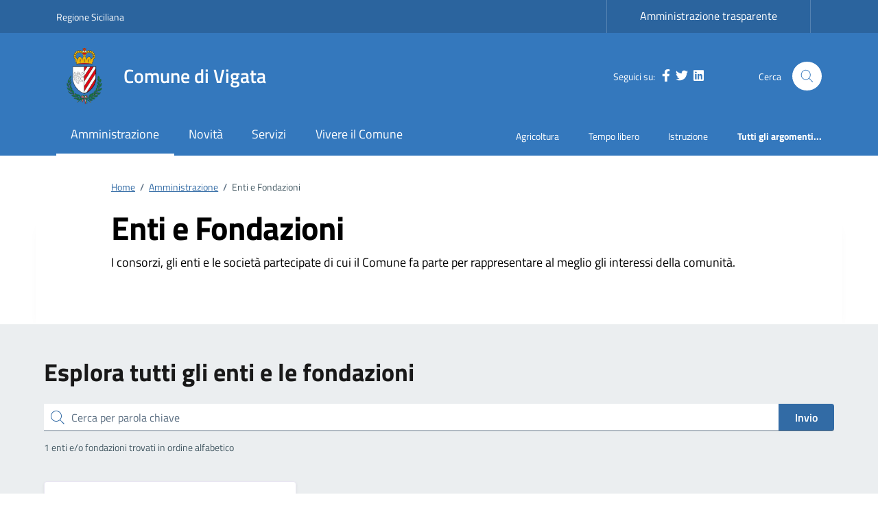

--- FILE ---
content_type: text/css
request_url: https://comune.vigata.pa.it/wp-content/themes/PAthema/assets/css/fonts.css?ver=6.9
body_size: 701
content:
/* Titillium+Web:300,400,600,700 */

/* titillium-web-300 - latin-ext_latin */
@font-face {
	font-family: 'Titillium Web';
	font-style: normal;
	font-weight: 300;
	font-display: swap;
	src: url('../fonts/Titillium_Web/titillium-web-v10-latin-ext_latin-300.eot'); /* IE9 Compat Modes */
	src: local(''),
		 url('../fonts/Titillium_Web/titillium-web-v10-latin-ext_latin-300.eot?#iefix') format('embedded-opentype'), /* IE6-IE8 */
		 url('../fonts/Titillium_Web/titillium-web-v10-latin-ext_latin-300.woff2') format('woff2'), /* Super Modern Browsers */
		 url('../fonts/Titillium_Web/titillium-web-v10-latin-ext_latin-300.woff') format('woff'), /* Modern Browsers */
		 url('../fonts/Titillium_Web/titillium-web-v10-latin-ext_latin-300.ttf') format('truetype'), /* Safari, Android, iOS */
		 url('../fonts/Titillium_Web/titillium-web-v10-latin-ext_latin-300.svg#TitilliumWeb') format('svg'); /* Legacy iOS */
  }
  
  /* titillium-web-300italic - latin-ext_latin */
  @font-face {
	font-family: 'Titillium Web';
	font-style: italic;
	font-weight: 300;
	font-display: swap;
	src: url('../fonts/Titillium_Web/titillium-web-v10-latin-ext_latin-300italic.eot'); /* IE9 Compat Modes */
	src: local(''),
		 url('../fonts/Titillium_Web/titillium-web-v10-latin-ext_latin-300italic.eot?#iefix') format('embedded-opentype'), /* IE6-IE8 */
		 url('../fonts/Titillium_Web/titillium-web-v10-latin-ext_latin-300italic.woff2') format('woff2'), /* Super Modern Browsers */
		 url('../fonts/Titillium_Web/titillium-web-v10-latin-ext_latin-300italic.woff') format('woff'), /* Modern Browsers */
		 url('../fonts/Titillium_Web/titillium-web-v10-latin-ext_latin-300italic.ttf') format('truetype'), /* Safari, Android, iOS */
		 url('../fonts/Titillium_Web/titillium-web-v10-latin-ext_latin-300italic.svg#TitilliumWeb') format('svg'); /* Legacy iOS */
  }
  
  /* titillium-web-regular - latin-ext_latin */
  @font-face {
	font-family: 'Titillium Web';
	font-style: normal;
	font-weight: 400;
	font-display: swap;
	src: url('../fonts/Titillium_Web/titillium-web-v10-latin-ext_latin-regular.eot'); /* IE9 Compat Modes */
	src: local(''),
		 url('../fonts/Titillium_Web/titillium-web-v10-latin-ext_latin-regular.eot?#iefix') format('embedded-opentype'), /* IE6-IE8 */
		 url('../fonts/Titillium_Web/titillium-web-v10-latin-ext_latin-regular.woff2') format('woff2'), /* Super Modern Browsers */
		 url('../fonts/Titillium_Web/titillium-web-v10-latin-ext_latin-regular.woff') format('woff'), /* Modern Browsers */
		 url('../fonts/Titillium_Web/titillium-web-v10-latin-ext_latin-regular.ttf') format('truetype'), /* Safari, Android, iOS */
		 url('../fonts/Titillium_Web/titillium-web-v10-latin-ext_latin-regular.svg#TitilliumWeb') format('svg'); /* Legacy iOS */
  }
  
  /* titillium-web-italic - latin-ext_latin */
  @font-face {
	font-family: 'Titillium Web';
	font-style: italic;
	font-weight: 400;
	font-display: swap;
	src: url('../fonts/Titillium_Web/titillium-web-v10-latin-ext_latin-italic.eot'); /* IE9 Compat Modes */
	src: local(''),
		 url('../fonts/Titillium_Web/titillium-web-v10-latin-ext_latin-italic.eot?#iefix') format('embedded-opentype'), /* IE6-IE8 */
		 url('../fonts/Titillium_Web/titillium-web-v10-latin-ext_latin-italic.woff2') format('woff2'), /* Super Modern Browsers */
		 url('../fonts/Titillium_Web/titillium-web-v10-latin-ext_latin-italic.woff') format('woff'), /* Modern Browsers */
		 url('../fonts/Titillium_Web/titillium-web-v10-latin-ext_latin-italic.ttf') format('truetype'), /* Safari, Android, iOS */
		 url('../fonts/Titillium_Web/titillium-web-v10-latin-ext_latin-italic.svg#TitilliumWeb') format('svg'); /* Legacy iOS */
  }
  
  /* titillium-web-700 - latin-ext_latin */
  @font-face {
	font-family: 'Titillium Web';
	font-style: normal;
	font-weight: 700;
	font-display: swap;
	src: url('../fonts/Titillium_Web/titillium-web-v10-latin-ext_latin-700.eot'); /* IE9 Compat Modes */
	src: local(''),
		 url('../fonts/Titillium_Web/titillium-web-v10-latin-ext_latin-700.eot?#iefix') format('embedded-opentype'), /* IE6-IE8 */
		 url('../fonts/Titillium_Web/titillium-web-v10-latin-ext_latin-700.woff2') format('woff2'), /* Super Modern Browsers */
		 url('../fonts/Titillium_Web/titillium-web-v10-latin-ext_latin-700.woff') format('woff'), /* Modern Browsers */
		 url('../fonts/Titillium_Web/titillium-web-v10-latin-ext_latin-700.ttf') format('truetype'), /* Safari, Android, iOS */
		 url('../fonts/Titillium_Web/titillium-web-v10-latin-ext_latin-700.svg#TitilliumWeb') format('svg'); /* Legacy iOS */
  }
  
  /* titillium-web-700italic - latin-ext_latin */
  @font-face {
	font-family: 'Titillium Web';
	font-style: italic;
	font-weight: 700;
	font-display: swap;
	src: url('../fonts/Titillium_Web/titillium-web-v10-latin-ext_latin-700italic.eot'); /* IE9 Compat Modes */
	src: local(''),
		 url('../fonts/Titillium_Web/titillium-web-v10-latin-ext_latin-700italic.eot?#iefix') format('embedded-opentype'), /* IE6-IE8 */
		 url('../fonts/Titillium_Web/titillium-web-v10-latin-ext_latin-700italic.woff2') format('woff2'), /* Super Modern Browsers */
		 url('../fonts/Titillium_Web/titillium-web-v10-latin-ext_latin-700italic.woff') format('woff'), /* Modern Browsers */
		 url('../fonts/Titillium_Web/titillium-web-v10-latin-ext_latin-700italic.ttf') format('truetype'), /* Safari, Android, iOS */
		 url('../fonts/Titillium_Web/titillium-web-v10-latin-ext_latin-700italic.svg#TitilliumWeb') format('svg'); /* Legacy iOS */
  }
  /* titillium-web-600 - latin-ext_latin */
  @font-face {
	font-family: 'Titillium Web';
	font-style: normal;
	font-weight: 600;
	font-display: swap;
	src: url('../fonts/Titillium_Web/titillium-web-v10-latin-ext_latin-600.eot'); /* IE9 Compat Modes */
	src: local(''),
		 url('../fonts/Titillium_Web/titillium-web-v10-latin-ext_latin-600.eot?#iefix') format('embedded-opentype'), /* IE6-IE8 */
		 url('../fonts/Titillium_Web/titillium-web-v10-latin-ext_latin-600.woff2') format('woff2'), /* Super Modern Browsers */
		 url('../fonts/Titillium_Web/titillium-web-v10-latin-ext_latin-600.woff') format('woff'), /* Modern Browsers */
		 url('../fonts/Titillium_Web/titillium-web-v10-latin-ext_latin-600.ttf') format('truetype'), /* Safari, Android, iOS */
		 url('../fonts/Titillium_Web/titillium-web-v10-latin-ext_latin-600.svg#TitilliumWeb') format('svg'); /* Legacy iOS */
  }
  
  /* titillium-web-600italic - latin-ext_latin */
  @font-face {
	font-family: 'Titillium Web';
	font-style: italic;
	font-weight: 600;
	font-display: swap;
	src: url('../fonts/Titillium_Web/titillium-web-v10-latin-ext_latin-600italic.eot'); /* IE9 Compat Modes */
	src: local(''),
		 url('../fonts/Titillium_Web/titillium-web-v10-latin-ext_latin-600italic.eot?#iefix') format('embedded-opentype'), /* IE6-IE8 */
		 url('../fonts/Titillium_Web/titillium-web-v10-latin-ext_latin-600italic.woff2') format('woff2'), /* Super Modern Browsers */
		 url('../fonts/Titillium_Web/titillium-web-v10-latin-ext_latin-600italic.woff') format('woff'), /* Modern Browsers */
		 url('../fonts/Titillium_Web/titillium-web-v10-latin-ext_latin-600italic.ttf') format('truetype'), /* Safari, Android, iOS */
		 url('../fonts/Titillium_Web/titillium-web-v10-latin-ext_latin-600italic.svg#TitilliumWeb') format('svg'); /* Legacy iOS */
  }
  
  /* Lora:400,700 */
  
  /* lora-regular - latin-ext_latin */
  @font-face {
	font-family: 'Lora';
	font-style: normal;
	font-weight: 400;
	font-display: swap;
	src: url('../fonts/Lora/lora-v20-latin-ext_latin-regular.eot'); /* IE9 Compat Modes */
	src: local(''),
		 url('../fonts/Lora/lora-v20-latin-ext_latin-regular.eot?#iefix') format('embedded-opentype'), /* IE6-IE8 */
		 url('../fonts/Lora/lora-v20-latin-ext_latin-regular.woff2') format('woff2'), /* Super Modern Browsers */
		 url('../fonts/Lora/lora-v20-latin-ext_latin-regular.woff') format('woff'), /* Modern Browsers */
		 url('../fonts/Lora/lora-v20-latin-ext_latin-regular.ttf') format('truetype'), /* Safari, Android, iOS */
		 url('../fonts/Lora/lora-v20-latin-ext_latin-regular.svg#Lora') format('svg'); /* Legacy iOS */
  }
  
  /* lora-700 - latin-ext_latin */
  @font-face {
	font-family: 'Lora';
	font-style: normal;
	font-weight: 700;
	font-display: swap;
	src: url('../fonts/Lora/lora-v20-latin-ext_latin-700.eot'); /* IE9 Compat Modes */
	src: local(''),
		 url('../fonts/Lora/lora-v20-latin-ext_latin-700.eot?#iefix') format('embedded-opentype'), /* IE6-IE8 */
		 url('../fonts/Lora/lora-v20-latin-ext_latin-700.woff2') format('woff2'), /* Super Modern Browsers */
		 url('../fonts/Lora/lora-v20-latin-ext_latin-700.woff') format('woff'), /* Modern Browsers */
		 url('../fonts/Lora/lora-v20-latin-ext_latin-700.ttf') format('truetype'), /* Safari, Android, iOS */
		 url('../fonts/Lora/lora-v20-latin-ext_latin-700.svg#Lora') format('svg'); /* Legacy iOS */
  }
  
  /* lora-italic - latin-ext_latin */
  @font-face {
	font-family: 'Lora';
	font-style: italic;
	font-weight: 400;
	font-display: swap;
	src: url('../fonts/Lora/lora-v20-latin-ext_latin-italic.eot'); /* IE9 Compat Modes */
	src: local(''),
		 url('../fonts/Lora/lora-v20-latin-ext_latin-italic.eot?#iefix') format('embedded-opentype'), /* IE6-IE8 */
		 url('../fonts/Lora/lora-v20-latin-ext_latin-italic.woff2') format('woff2'), /* Super Modern Browsers */
		 url('../fonts/Lora/lora-v20-latin-ext_latin-italic.woff') format('woff'), /* Modern Browsers */
		 url('../fonts/Lora/lora-v20-latin-ext_latin-italic.ttf') format('truetype'), /* Safari, Android, iOS */
		 url('../fonts/Lora/lora-v20-latin-ext_latin-italic.svg#Lora') format('svg'); /* Legacy iOS */
  }
  
  /* lora-700italic - latin-ext_latin */
  @font-face {
	font-family: 'Lora';
	font-style: italic;
	font-weight: 700;
	font-display: swap;
	src: url('../fonts/Lora/lora-v20-latin-ext_latin-700italic.eot'); /* IE9 Compat Modes */
	src: local(''),
		 url('../fonts/Lora/lora-v20-latin-ext_latin-700italic.eot?#iefix') format('embedded-opentype'), /* IE6-IE8 */
		 url('../fonts/Lora/lora-v20-latin-ext_latin-700italic.woff2') format('woff2'), /* Super Modern Browsers */
		 url('../fonts/Lora/lora-v20-latin-ext_latin-700italic.woff') format('woff'), /* Modern Browsers */
		 url('../fonts/Lora/lora-v20-latin-ext_latin-700italic.ttf') format('truetype'), /* Safari, Android, iOS */
		 url('../fonts/Lora/lora-v20-latin-ext_latin-700italic.svg#Lora') format('svg'); /* Legacy iOS */
  }
  
  /* Roboto+Mono:400,700 */
  
  /* roboto-mono-regular - latin-ext_latin */
  @font-face {
	font-family: 'Roboto Mono';
	font-style: normal;
	font-weight: 400;
	font-display: swap;
	src: url('../fonts/Roboto_Mono/roboto-mono-v13-latin-ext_latin-regular.eot'); /* IE9 Compat Modes */
	src: local(''),
		 url('../fonts/Roboto_Mono/roboto-mono-v13-latin-ext_latin-regular.eot?#iefix') format('embedded-opentype'), /* IE6-IE8 */
		 url('../fonts/Roboto_Mono/roboto-mono-v13-latin-ext_latin-regular.woff2') format('woff2'), /* Super Modern Browsers */
		 url('../fonts/Roboto_Mono/roboto-mono-v13-latin-ext_latin-regular.woff') format('woff'), /* Modern Browsers */
		 url('../fonts/Roboto_Mono/roboto-mono-v13-latin-ext_latin-regular.ttf') format('truetype'), /* Safari, Android, iOS */
		 url('../fonts/Roboto_Mono/roboto-mono-v13-latin-ext_latin-regular.svg#RobotoMono') format('svg'); /* Legacy iOS */
  }
  
  /* roboto-mono-700 - latin-ext_latin */
  @font-face {
	font-family: 'Roboto Mono';
	font-style: normal;
	font-weight: 700;
	font-display: swap;
	src: url('../fonts/Roboto_Mono/roboto-mono-v13-latin-ext_latin-700.eot'); /* IE9 Compat Modes */
	src: local(''),
		 url('../fonts/Roboto_Mono/roboto-mono-v13-latin-ext_latin-700.eot?#iefix') format('embedded-opentype'), /* IE6-IE8 */
		 url('../fonts/Roboto_Mono/roboto-mono-v13-latin-ext_latin-700.woff2') format('woff2'), /* Super Modern Browsers */
		 url('../fonts/Roboto_Mono/roboto-mono-v13-latin-ext_latin-700.woff') format('woff'), /* Modern Browsers */
		 url('../fonts/Roboto_Mono/roboto-mono-v13-latin-ext_latin-700.ttf') format('truetype'), /* Safari, Android, iOS */
		 url('../fonts/Roboto_Mono/roboto-mono-v13-latin-ext_latin-700.svg#RobotoMono') format('svg'); /* Legacy iOS */
  }
  
  /* roboto-mono-italic - latin-ext_latin */
  @font-face {
	font-family: 'Roboto Mono';
	font-style: italic;
	font-weight: 400;
	font-display: swap;
	src: url('../fonts/Roboto_Mono/roboto-mono-v13-latin-ext_latin-italic.eot'); /* IE9 Compat Modes */
	src: local(''),
		 url('../fonts/Roboto_Mono/roboto-mono-v13-latin-ext_latin-italic.eot?#iefix') format('embedded-opentype'), /* IE6-IE8 */
		 url('../fonts/Roboto_Mono/roboto-mono-v13-latin-ext_latin-italic.woff2') format('woff2'), /* Super Modern Browsers */
		 url('../fonts/Roboto_Mono/roboto-mono-v13-latin-ext_latin-italic.woff') format('woff'), /* Modern Browsers */
		 url('../fonts/Roboto_Mono/roboto-mono-v13-latin-ext_latin-italic.ttf') format('truetype'), /* Safari, Android, iOS */
		 url('../fonts/Roboto_Mono/roboto-mono-v13-latin-ext_latin-italic.svg#RobotoMono') format('svg'); /* Legacy iOS */
  }
  
  /* roboto-mono-700italic - latin-ext_latin */
  @font-face {
	font-family: 'Roboto Mono';
	font-style: italic;
	font-weight: 700;
	font-display: swap;
	src: url('../fonts/Roboto_Mono/roboto-mono-v13-latin-ext_latin-700italic.eot'); /* IE9 Compat Modes */
	src: local(''),
		 url('../fonts/Roboto_Mono/roboto-mono-v13-latin-ext_latin-700italic.eot?#iefix') format('embedded-opentype'), /* IE6-IE8 */
		 url('../fonts/Roboto_Mono/roboto-mono-v13-latin-ext_latin-700italic.woff2') format('woff2'), /* Super Modern Browsers */
		 url('../fonts/Roboto_Mono/roboto-mono-v13-latin-ext_latin-700italic.woff') format('woff'), /* Modern Browsers */
		 url('../fonts/Roboto_Mono/roboto-mono-v13-latin-ext_latin-700italic.ttf') format('truetype'), /* Safari, Android, iOS */
		 url('../fonts/Roboto_Mono/roboto-mono-v13-latin-ext_latin-700italic.svg#RobotoMono') format('svg'); /* Legacy iOS */
  }

--- FILE ---
content_type: text/css
request_url: https://comune.vigata.pa.it/wp-content/themes/PAthema/assets/css/comuni.css?ver=6.9
body_size: 14775
content:
.search-form {margin-bottom: 0px!important;}

.fix_display {display: flex;}

.it-calendar-wrapper .splide__pagination {
  display: flex!important;
  position: relative!important;
  margin-top: 20px!important;
}

.it-gallery .splide__pagination {
  display: flex!important;
  position: relative!important;
  margin-top: -20px!important;
}

.card .card-body p.card-title, .cmp-list-card-img-hr .card .card-img-none p.card-title {
  color: #5b6f82;
}


.mt-10 {
  margin-top: 10px !important;
}

.mt-15 {
  margin-top: 15px !important;
}

.mt-20 {
  margin-top: 20px !important;
}

.mt-25 {
  margin-top: 25px !important;
}

.mt-30 {
  margin-top: 30px !important;
}

.mt-35 {
  margin-top: 35px !important;
}

.mt-40 {
  margin-top: 40px !important;
}

.mt-50 {
  margin-top: 50px !important;
}

.mt-60 {
  margin-top: 60px !important;
}

.mt-70 {
  margin-top: 70px !important;
}

.mt-80 {
  margin-top: 80px !important;
}

.mt-90 {
  margin-top: 90px !important;
}

.mt-100 {
  margin-top: 100px !important;
}

.ml-10 {
  margin-left: 10px !important;
}

.ml-15 {
  margin-left: 15px !important;
}

.ml-20 {
  margin-left: 20px !important;
}

.ml-25 {
  margin-left: 25px !important;
}

.ml-30 {
  margin-left: 30px !important;
}

.ml-35 {
  margin-left: 35px !important;
}

.ml-40 {
  margin-left: 40px !important;
}

.ml-50 {
  margin-left: 50px !important;
}

.ml-60 {
  margin-left: 60px !important;
}

.ml-70 {
  margin-left: 70px !important;
}

.ml-80 {
  margin-left: 80px !important;
}

.ml-90 {
  margin-left: 90px !important;
}

.ml-100 {
  margin-left: 100px !important;
}

.mr-10 {
  margin-right: 10px !important;
}

.mr-15 {
  margin-right: 15px !important;
}

.mr-20 {
  margin-right: 20px !important;
}

.mr-25 {
  margin-right: 25px !important;
}

.mr-30 {
  margin-right: 30px !important;
}

.mr-35 {
  margin-right: 35px !important;
}

.mr-40 {
  margin-right: 40px !important;
}

.mr-50 {
  margin-right: 50px !important;
}

.mr-60 {
  margin-right: 60px !important;
}

.mr-70 {
  margin-right: 70px !important;
}

.mr-80 {
  margin-right: 80px !important;
}

.mr-90 {
  margin-right: 90px !important;
}

.mr-100 {
  margin-right: 100px !important;
}

.mb-10 {
  margin-bottom: 10px !important;
}

.mb-15 {
  margin-bottom: 15px !important;
}

.mb-20 {
  margin-bottom: 20px !important;
}

.mb-25 {
  margin-bottom: 25px !important;
}

.mb-30 {
  margin-bottom: 30px !important;
}

.mb-35 {
  margin-bottom: 35px !important;
}

.mb-40 {
  margin-bottom: 40px !important;
}

.mb-50 {
  margin-bottom: 50px !important;
}

.mb-60 {
  margin-bottom: 60px !important;
}

.mb-70 {
  margin-bottom: 70px !important;
}

.mb-80 {
  margin-bottom: 80px !important;
}

.mb-90 {
  margin-bottom: 90px !important;
}

.mb-100 {
  margin-bottom: 100px !important;
}

@media (min-width: 576px) {
  .mt-sm-10 {
    margin-top: 10px !important;
  }

  .mt-sm-15 {
    margin-top: 15px !important;
  }

  .mt-sm-20 {
    margin-top: 20px !important;
  }

  .mt-sm-25 {
    margin-top: 25px !important;
  }

  .mt-sm-30 {
    margin-top: 30px !important;
  }

  .mt-sm-35 {
    margin-top: 35px !important;
  }

  .mt-sm-40 {
    margin-top: 40px !important;
  }

  .mt-sm-50 {
    margin-top: 50px !important;
  }

  .mt-sm-60 {
    margin-top: 60px !important;
  }

  .mt-sm-70 {
    margin-top: 70px !important;
  }

  .mt-sm-80 {
    margin-top: 80px !important;
  }

  .mt-sm-90 {
    margin-top: 90px !important;
  }

  .mt-sm-100 {
    margin-top: 100px !important;
  }

  .ml-sm-10 {
    margin-left: 10px !important;
  }

  .ml-sm-15 {
    margin-left: 15px !important;
  }

  .ml-sm-20 {
    margin-left: 20px !important;
  }

  .ml-sm-25 {
    margin-left: 25px !important;
  }

  .ml-sm-30 {
    margin-left: 30px !important;
  }

  .ml-sm-35 {
    margin-left: 35px !important;
  }

  .ml-sm-40 {
    margin-left: 40px !important;
  }

  .ml-sm-50 {
    margin-left: 50px !important;
  }

  .ml-sm-60 {
    margin-left: 60px !important;
  }

  .ml-sm-70 {
    margin-left: 70px !important;
  }

  .ml-sm-80 {
    margin-left: 80px !important;
  }

  .ml-sm-90 {
    margin-left: 90px !important;
  }

  .ml-sm-100 {
    margin-left: 100px !important;
  }

  .mr-sm-10 {
    margin-right: 10px !important;
  }

  .mr-sm-15 {
    margin-right: 15px !important;
  }

  .mr-sm-20 {
    margin-right: 20px !important;
  }

  .mr-sm-25 {
    margin-right: 25px !important;
  }

  .mr-sm-30 {
    margin-right: 30px !important;
  }

  .mr-sm-35 {
    margin-right: 35px !important;
  }

  .mr-sm-40 {
    margin-right: 40px !important;
  }

  .mr-sm-50 {
    margin-right: 50px !important;
  }

  .mr-sm-60 {
    margin-right: 60px !important;
  }

  .mr-sm-70 {
    margin-right: 70px !important;
  }

  .mr-sm-80 {
    margin-right: 80px !important;
  }

  .mr-sm-90 {
    margin-right: 90px !important;
  }

  .mr-sm-100 {
    margin-right: 100px !important;
  }

  .mb-sm-10 {
    margin-bottom: 10px !important;
  }

  .mb-sm-15 {
    margin-bottom: 15px !important;
  }

  .mb-sm-20 {
    margin-bottom: 20px !important;
  }

  .mb-sm-25 {
    margin-bottom: 25px !important;
  }

  .mb-sm-30 {
    margin-bottom: 30px !important;
  }

  .mb-sm-35 {
    margin-bottom: 35px !important;
  }

  .mb-sm-40 {
    margin-bottom: 40px !important;
  }

  .mb-sm-50 {
    margin-bottom: 50px !important;
  }

  .mb-sm-60 {
    margin-bottom: 60px !important;
  }

  .mb-sm-70 {
    margin-bottom: 70px !important;
  }

  .mb-sm-80 {
    margin-bottom: 80px !important;
  }

  .mb-sm-90 {
    margin-bottom: 90px !important;
  }

  .mb-sm-100 {
    margin-bottom: 100px !important;
  }
}

@media (min-width: 768px) {
  .mt-md-10 {
    margin-top: 10px !important;
  }

  .mt-md-15 {
    margin-top: 15px !important;
  }

  .mt-md-20 {
    margin-top: 20px !important;
  }

  .mt-md-25 {
    margin-top: 25px !important;
  }

  .mt-md-30 {
    margin-top: 30px !important;
  }

  .mt-md-35 {
    margin-top: 35px !important;
  }

  .mt-md-40 {
    margin-top: 40px !important;
  }

  .mt-md-50 {
    margin-top: 50px !important;
  }

  .mt-md-60 {
    margin-top: 60px !important;
  }

  .mt-md-70 {
    margin-top: 70px !important;
  }

  .mt-md-80 {
    margin-top: 80px !important;
  }

  .mt-md-90 {
    margin-top: 90px !important;
  }

  .mt-md-100 {
    margin-top: 100px !important;
  }

  .ml-md-10 {
    margin-left: 10px !important;
  }

  .ml-md-15 {
    margin-left: 15px !important;
  }

  .ml-md-20 {
    margin-left: 20px !important;
  }

  .ml-md-25 {
    margin-left: 25px !important;
  }

  .ml-md-30 {
    margin-left: 30px !important;
  }

  .ml-md-35 {
    margin-left: 35px !important;
  }

  .ml-md-40 {
    margin-left: 40px !important;
  }

  .ml-md-50 {
    margin-left: 50px !important;
  }

  .ml-md-60 {
    margin-left: 60px !important;
  }

  .ml-md-70 {
    margin-left: 70px !important;
  }

  .ml-md-80 {
    margin-left: 80px !important;
  }

  .ml-md-90 {
    margin-left: 90px !important;
  }

  .ml-md-100 {
    margin-left: 100px !important;
  }

  .mr-md-10 {
    margin-right: 10px !important;
  }

  .mr-md-15 {
    margin-right: 15px !important;
  }

  .mr-md-20 {
    margin-right: 20px !important;
  }

  .mr-md-25 {
    margin-right: 25px !important;
  }

  .mr-md-30 {
    margin-right: 30px !important;
  }

  .mr-md-35 {
    margin-right: 35px !important;
  }

  .mr-md-40 {
    margin-right: 40px !important;
  }

  .mr-md-50 {
    margin-right: 50px !important;
  }

  .mr-md-60 {
    margin-right: 60px !important;
  }

  .mr-md-70 {
    margin-right: 70px !important;
  }

  .mr-md-80 {
    margin-right: 80px !important;
  }

  .mr-md-90 {
    margin-right: 90px !important;
  }

  .mr-md-100 {
    margin-right: 100px !important;
  }

  .mb-md-10 {
    margin-bottom: 10px !important;
  }

  .mb-md-15 {
    margin-bottom: 15px !important;
  }

  .mb-md-20 {
    margin-bottom: 20px !important;
  }

  .mb-md-25 {
    margin-bottom: 25px !important;
  }

  .mb-md-30 {
    margin-bottom: 30px !important;
  }

  .mb-md-35 {
    margin-bottom: 35px !important;
  }

  .mb-md-40 {
    margin-bottom: 40px !important;
  }

  .mb-md-50 {
    margin-bottom: 50px !important;
  }

  .mb-md-60 {
    margin-bottom: 60px !important;
  }

  .mb-md-70 {
    margin-bottom: 70px !important;
  }

  .mb-md-80 {
    margin-bottom: 80px !important;
  }

  .mb-md-90 {
    margin-bottom: 90px !important;
  }

  .mb-md-100 {
    margin-bottom: 100px !important;
  }
}

@media (min-width: 992px) {
  .mt-lg-10 {
    margin-top: 10px !important;
  }

  .mt-lg-15 {
    margin-top: 15px !important;
  }

  .mt-lg-20 {
    margin-top: 20px !important;
  }

  .mt-lg-25 {
    margin-top: 25px !important;
  }

  .mt-lg-30 {
    margin-top: 30px !important;
  }

  .mt-lg-35 {
    margin-top: 35px !important;
  }

  .mt-lg-40 {
    margin-top: 40px !important;
  }

  .mt-lg-50 {
    margin-top: 50px !important;
  }

  .mt-lg-60 {
    margin-top: 60px !important;
  }

  .mt-lg-70 {
    margin-top: 70px !important;
  }

  .mt-lg-80 {
    margin-top: 80px !important;
  }

  .mt-lg-90 {
    margin-top: 90px !important;
  }

  .mt-lg-100 {
    margin-top: 100px !important;
  }

  .ml-lg-10 {
    margin-left: 10px !important;
  }

  .ml-lg-15 {
    margin-left: 15px !important;
  }

  .ml-lg-20 {
    margin-left: 20px !important;
  }

  .ml-lg-25 {
    margin-left: 25px !important;
  }

  .ml-lg-30 {
    margin-left: 30px !important;
  }

  .ml-lg-35 {
    margin-left: 35px !important;
  }

  .ml-lg-40 {
    margin-left: 40px !important;
  }

  .ml-lg-50 {
    margin-left: 50px !important;
  }

  .ml-lg-60 {
    margin-left: 60px !important;
  }

  .ml-lg-70 {
    margin-left: 70px !important;
  }

  .ml-lg-80 {
    margin-left: 80px !important;
  }

  .ml-lg-90 {
    margin-left: 90px !important;
  }

  .ml-lg-100 {
    margin-left: 100px !important;
  }

  .mr-lg-10 {
    margin-right: 10px !important;
  }

  .mr-lg-15 {
    margin-right: 15px !important;
  }

  .mr-lg-20 {
    margin-right: 20px !important;
  }

  .mr-lg-25 {
    margin-right: 25px !important;
  }

  .mr-lg-30 {
    margin-right: 30px !important;
  }

  .mr-lg-35 {
    margin-right: 35px !important;
  }

  .mr-lg-40 {
    margin-right: 40px !important;
  }

  .mr-lg-50 {
    margin-right: 50px !important;
  }

  .mr-lg-60 {
    margin-right: 60px !important;
  }

  .mr-lg-70 {
    margin-right: 70px !important;
  }

  .mr-lg-80 {
    margin-right: 80px !important;
  }

  .mr-lg-90 {
    margin-right: 90px !important;
  }

  .mr-lg-100 {
    margin-right: 100px !important;
  }

  .mb-lg-10 {
    margin-bottom: 10px !important;
  }

  .mb-lg-15 {
    margin-bottom: 15px !important;
  }

  .mb-lg-20 {
    margin-bottom: 20px !important;
  }

  .mb-lg-25 {
    margin-bottom: 25px !important;
  }

  .mb-lg-30 {
    margin-bottom: 30px !important;
  }

  .mb-lg-35 {
    margin-bottom: 35px !important;
  }

  .mb-lg-40 {
    margin-bottom: 40px !important;
  }

  .mb-lg-50 {
    margin-bottom: 50px !important;
  }

  .mb-lg-60 {
    margin-bottom: 60px !important;
  }

  .mb-lg-70 {
    margin-bottom: 70px !important;
  }

  .mb-lg-80 {
    margin-bottom: 80px !important;
  }

  .mb-lg-90 {
    margin-bottom: 90px !important;
  }

  .mb-lg-100 {
    margin-bottom: 100px !important;
  }
}

@media (min-width: 1200px) {
  .mt-xl-10 {
    margin-top: 10px !important;
  }

  .mt-xl-15 {
    margin-top: 15px !important;
  }

  .mt-xl-20 {
    margin-top: 20px !important;
  }

  .mt-xl-25 {
    margin-top: 25px !important;
  }

  .mt-xl-30 {
    margin-top: 30px !important;
  }

  .mt-xl-35 {
    margin-top: 35px !important;
  }

  .mt-xl-40 {
    margin-top: 40px !important;
  }

  .mt-xl-50 {
    margin-top: 50px !important;
  }

  .mt-xl-60 {
    margin-top: 60px !important;
  }

  .mt-xl-70 {
    margin-top: 70px !important;
  }

  .mt-xl-80 {
    margin-top: 80px !important;
  }

  .mt-xl-90 {
    margin-top: 90px !important;
  }

  .mt-xl-100 {
    margin-top: 100px !important;
  }

  .ml-xl-10 {
    margin-left: 10px !important;
  }

  .ml-xl-15 {
    margin-left: 15px !important;
  }

  .ml-xl-20 {
    margin-left: 20px !important;
  }

  .ml-xl-25 {
    margin-left: 25px !important;
  }

  .ml-xl-30 {
    margin-left: 30px !important;
  }

  .ml-xl-35 {
    margin-left: 35px !important;
  }

  .ml-xl-40 {
    margin-left: 40px !important;
  }

  .ml-xl-50 {
    margin-left: 50px !important;
  }

  .ml-xl-60 {
    margin-left: 60px !important;
  }

  .ml-xl-70 {
    margin-left: 70px !important;
  }

  .ml-xl-80 {
    margin-left: 80px !important;
  }

  .ml-xl-90 {
    margin-left: 90px !important;
  }

  .ml-xl-100 {
    margin-left: 100px !important;
  }

  .mr-xl-10 {
    margin-right: 10px !important;
  }

  .mr-xl-15 {
    margin-right: 15px !important;
  }

  .mr-xl-20 {
    margin-right: 20px !important;
  }

  .mr-xl-25 {
    margin-right: 25px !important;
  }

  .mr-xl-30 {
    margin-right: 30px !important;
  }

  .mr-xl-35 {
    margin-right: 35px !important;
  }

  .mr-xl-40 {
    margin-right: 40px !important;
  }

  .mr-xl-50 {
    margin-right: 50px !important;
  }

  .mr-xl-60 {
    margin-right: 60px !important;
  }

  .mr-xl-70 {
    margin-right: 70px !important;
  }

  .mr-xl-80 {
    margin-right: 80px !important;
  }

  .mr-xl-90 {
    margin-right: 90px !important;
  }

  .mr-xl-100 {
    margin-right: 100px !important;
  }

  .mb-xl-10 {
    margin-bottom: 10px !important;
  }

  .mb-xl-15 {
    margin-bottom: 15px !important;
  }

  .mb-xl-20 {
    margin-bottom: 20px !important;
  }

  .mb-xl-25 {
    margin-bottom: 25px !important;
  }

  .mb-xl-30 {
    margin-bottom: 30px !important;
  }

  .mb-xl-35 {
    margin-bottom: 35px !important;
  }

  .mb-xl-40 {
    margin-bottom: 40px !important;
  }

  .mb-xl-50 {
    margin-bottom: 50px !important;
  }

  .mb-xl-60 {
    margin-bottom: 60px !important;
  }

  .mb-xl-70 {
    margin-bottom: 70px !important;
  }

  .mb-xl-80 {
    margin-bottom: 80px !important;
  }

  .mb-xl-90 {
    margin-bottom: 90px !important;
  }

  .mb-xl-100 {
    margin-bottom: 100px !important;
  }
}

.pt--10 {
  padding-top: 10px !important;
}

.pt--15 {
  padding-top: 15px !important;
}

.pt--20 {
  padding-top: 20px !important;
}

.pt--25 {
  padding-top: 25px !important;
}

.pt--30 {
  padding-top: 30px !important;
}

.pt--35 {
  padding-top: 35px !important;
}

.pt--40 {
  padding-top: 40px !important;
}

.pt--50 {
  padding-top: 50px !important;
}

.pt--60 {
  padding-top: 60px !important;
}

.pt--70 {
  padding-top: 70px !important;
}

.pt--80 {
  padding-top: 80px !important;
}

.pt--90 {
  padding-top: 90px !important;
}

.pt--100 {
  padding-top: 100px !important;
}

.pl--10 {
  padding-left: 10px !important;
}

.pl--15 {
  padding-left: 15px !important;
}

.pl--20 {
  padding-left: 20px !important;
}

.pl--25 {
  padding-left: 25px !important;
}

.pl--30 {
  padding-left: 30px !important;
}

.pl--35 {
  padding-left: 35px !important;
}

.pl--40 {
  padding-left: 40px !important;
}

.pl--50 {
  padding-left: 50px !important;
}

.pl--60 {
  padding-left: 60px !important;
}

.pl--70 {
  padding-left: 70px !important;
}

.pl--80 {
  padding-left: 80px !important;
}

.pl--90 {
  padding-left: 90px !important;
}

.pl--100 {
  padding-left: 100px !important;
}

.pr--10 {
  padding-right: 10px !important;
}

.pr--15 {
  padding-right: 15px !important;
}

.pr--20 {
  padding-right: 20px !important;
}

.pr--25 {
  padding-right: 25px !important;
}

.pr--30 {
  padding-right: 30px !important;
}

.pr--35 {
  padding-right: 35px !important;
}

.pr--40 {
  padding-right: 40px !important;
}

.pr--50 {
  padding-right: 50px !important;
}

.pr--60 {
  padding-right: 60px !important;
}

.pr--70 {
  padding-right: 70px !important;
}

.pr--80 {
  padding-right: 80px !important;
}

.pr--90 {
  padding-right: 90px !important;
}

.pr--100 {
  padding-right: 100px !important;
}

.pb--10 {
  padding-bottom: 10px !important;
}

.pb--15 {
  padding-bottom: 15px !important;
}

.pb--20 {
  padding-bottom: 20px !important;
}

.pb--25 {
  padding-bottom: 25px !important;
}

.pb--30 {
  padding-bottom: 30px !important;
}

.pb--35 {
  padding-bottom: 35px !important;
}

.pb--40 {
  padding-bottom: 40px !important;
}

.pb--50 {
  padding-bottom: 50px !important;
}

.pb--60 {
  padding-bottom: 60px !important;
}

.pb--70 {
  padding-bottom: 70px !important;
}

.pb--80 {
  padding-bottom: 80px !important;
}

.pb--90 {
  padding-bottom: 90px !important;
}

.pb--100 {
  padding-bottom: 100px !important;
}

.pt-10 {
  padding-top: 10px !important;
}

.pt-15 {
  padding-top: 15px !important;
}

.pt-20 {
  padding-top: 20px !important;
}

.pt-25 {
  padding-top: 25px !important;
}

.pt-30 {
  padding-top: 30px !important;
}

.pt-35 {
  padding-top: 35px !important;
}

.pt-40 {
  padding-top: 40px !important;
}

.pt-50 {
  padding-top: 50px !important;
}

.pt-60 {
  padding-top: 60px !important;
}

.pt-70 {
  padding-top: 70px !important;
}

.pt-80 {
  padding-top: 80px !important;
}

.pt-90 {
  padding-top: 90px !important;
}

.pt-100 {
  padding-top: 100px !important;
}

.pl-10 {
  padding-left: 10px !important;
}

.pl-15 {
  padding-left: 15px !important;
}

.pl-20 {
  padding-left: 20px !important;
}

.pl-25 {
  padding-left: 25px !important;
}

.pl-30 {
  padding-left: 30px !important;
}

.pl-35 {
  padding-left: 35px !important;
}

.pl-40 {
  padding-left: 40px !important;
}

.pl-50 {
  padding-left: 50px !important;
}

.pl-60 {
  padding-left: 60px !important;
}

.pl-70 {
  padding-left: 70px !important;
}

.pl-80 {
  padding-left: 80px !important;
}

.pl-90 {
  padding-left: 90px !important;
}

.pl-100 {
  padding-left: 100px !important;
}

.pr-10 {
  padding-right: 10px !important;
}

.pr-15 {
  padding-right: 15px !important;
}

.pr-20 {
  padding-right: 20px !important;
}

.pr-25 {
  padding-right: 25px !important;
}

.pr-30 {
  padding-right: 30px !important;
}

.pr-35 {
  padding-right: 35px !important;
}

.pr-40 {
  padding-right: 40px !important;
}

.pr-50 {
  padding-right: 50px !important;
}

.pr-60 {
  padding-right: 60px !important;
}

.pr-70 {
  padding-right: 70px !important;
}

.pr-80 {
  padding-right: 80px !important;
}

.pr-90 {
  padding-right: 90px !important;
}

.pr-100 {
  padding-right: 100px !important;
}

.pb-10 {
  padding-bottom: 10px !important;
}

.pb-15 {
  padding-bottom: 15px !important;
}

.pb-20 {
  padding-bottom: 20px !important;
}

.pb-25 {
  padding-bottom: 25px !important;
}

.pb-30 {
  padding-bottom: 30px !important;
}

.pb-35 {
  padding-bottom: 35px !important;
}

.pb-40 {
  padding-bottom: 40px !important;
}

.pb-50 {
  padding-bottom: 50px !important;
}

.pb-60 {
  padding-bottom: 60px !important;
}

.pb-70 {
  padding-bottom: 70px !important;
}

.pb-80 {
  padding-bottom: 80px !important;
}

.pb-90 {
  padding-bottom: 90px !important;
}

.pb-100 {
  padding-bottom: 100px !important;
}

@media (min-width: 768px) {
  .pt-md-10 {
    padding-top: 10px !important;
  }

  .pt-md-15 {
    padding-top: 15px !important;
  }

  .pt-md-20 {
    padding-top: 20px !important;
  }

  .pt-md-25 {
    padding-top: 25px !important;
  }

  .pt-md-30 {
    padding-top: 30px !important;
  }

  .pt-md-35 {
    padding-top: 35px !important;
  }

  .pt-md-40 {
    padding-top: 40px !important;
  }

  .pt-md-50 {
    padding-top: 50px !important;
  }

  .pt-md-60 {
    padding-top: 60px !important;
  }

  .pt-md-70 {
    padding-top: 70px !important;
  }

  .pt-md-80 {
    padding-top: 80px !important;
  }

  .pt-md-90 {
    padding-top: 90px !important;
  }

  .pt-md-100 {
    padding-top: 100px !important;
  }

  .pl-md-10 {
    padding-left: 10px !important;
  }

  .pl-md-15 {
    padding-left: 15px !important;
  }

  .pl-md-20 {
    padding-left: 20px !important;
  }

  .pl-md-25 {
    padding-left: 25px !important;
  }

  .pl-md-30 {
    padding-left: 30px !important;
  }

  .pl-md-35 {
    padding-left: 35px !important;
  }

  .pl-md-40 {
    padding-left: 40px !important;
  }

  .pl-md-50 {
    padding-left: 50px !important;
  }

  .pl-md-60 {
    padding-left: 60px !important;
  }

  .pl-md-70 {
    padding-left: 70px !important;
  }

  .pl-md-80 {
    padding-left: 80px !important;
  }

  .pl-md-90 {
    padding-left: 90px !important;
  }

  .pl-md-100 {
    padding-left: 100px !important;
  }

  .pr-md-10 {
    padding-right: 10px !important;
  }

  .pr-md-15 {
    padding-right: 15px !important;
  }

  .pr-md-20 {
    padding-right: 20px !important;
  }

  .pr-md-25 {
    padding-right: 25px !important;
  }

  .pr-md-30 {
    padding-right: 30px !important;
  }

  .pr-md-35 {
    padding-right: 35px !important;
  }

  .pr-md-40 {
    padding-right: 40px !important;
  }

  .pr-md-50 {
    padding-right: 50px !important;
  }

  .pr-md-60 {
    padding-right: 60px !important;
  }

  .pr-md-70 {
    padding-right: 70px !important;
  }

  .pr-md-80 {
    padding-right: 80px !important;
  }

  .pr-md-90 {
    padding-right: 90px !important;
  }

  .pr-md-100 {
    padding-right: 100px !important;
  }

  .pb-md-10 {
    padding-bottom: 10px !important;
  }

  .pb-md-15 {
    padding-bottom: 15px !important;
  }

  .pb-md-20 {
    padding-bottom: 20px !important;
  }

  .pb-md-25 {
    padding-bottom: 25px !important;
  }

  .pb-md-30 {
    padding-bottom: 30px !important;
  }

  .pb-md-35 {
    padding-bottom: 35px !important;
  }

  .pb-md-40 {
    padding-bottom: 40px !important;
  }

  .pb-md-50 {
    padding-bottom: 50px !important;
  }

  .pb-md-60 {
    padding-bottom: 60px !important;
  }

  .pb-md-70 {
    padding-bottom: 70px !important;
  }

  .pb-md-80 {
    padding-bottom: 80px !important;
  }

  .pb-md-90 {
    padding-bottom: 90px !important;
  }

  .pb-md-100 {
    padding-bottom: 100px !important;
  }
}

@media (min-width: 992px) {
  .pt-lg-10 {
    padding-top: 10px !important;
  }

  .pt-lg-15 {
    padding-top: 15px !important;
  }

  .pt-lg-20 {
    padding-top: 20px !important;
  }

  .pt-lg-25 {
    padding-top: 25px !important;
  }

  .pt-lg-30 {
    padding-top: 30px !important;
  }

  .pt-lg-35 {
    padding-top: 35px !important;
  }

  .pt-lg-40 {
    padding-top: 40px !important;
  }

  .pt-lg-60 {
    padding-top: 60px !important;
  }

  .pt-lg-70 {
    padding-top: 70px !important;
  }

  .pt-lg-80 {
    padding-top: 80px !important;
  }

  .pt-lg-90 {
    padding-top: 90px !important;
  }

  .pt-lg-100 {
    padding-top: 100px !important;
  }

  .pl-lg-10 {
    padding-left: 10px !important;
  }

  .pl-lg-15 {
    padding-left: 15px !important;
  }

  .pl-lg-20 {
    padding-left: 20px !important;
  }

  .pl-lg-25 {
    padding-left: 25px !important;
  }

  .pl-lg-30 {
    padding-left: 30px !important;
  }

  .pl-lg-35 {
    padding-left: 35px !important;
  }

  .pl-lg-40 {
    padding-left: 40px !important;
  }

  .pl-lg-50 {
    padding-left: 50px !important;
  }

  .pl-lg-60 {
    padding-left: 60px !important;
  }

  .pl-lg-70 {
    padding-left: 70px !important;
  }

  .pl-lg-80 {
    padding-left: 80px !important;
  }

  .pl-lg-90 {
    padding-left: 90px !important;
  }

  .pl-lg-100 {
    padding-left: 100px !important;
  }

  .pr-lg-10 {
    padding-right: 10px !important;
  }

  .pr-lg-15 {
    padding-right: 15px !important;
  }

  .pr-lg-20 {
    padding-right: 20px !important;
  }

  .pr-lg-25 {
    padding-right: 25px !important;
  }

  .pr-lg-30 {
    padding-right: 30px !important;
  }

  .pr-lg-35 {
    padding-right: 35px !important;
  }

  .pr-lg-40 {
    padding-right: 40px !important;
  }

  .pr-lg-50 {
    padding-right: 50px !important;
  }

  .pr-lg-60 {
    padding-right: 60px !important;
  }

  .pr-lg-70 {
    padding-right: 70px !important;
  }

  .pr-lg-80 {
    padding-right: 80px !important;
  }

  .pr-lg-90 {
    padding-right: 90px !important;
  }

  .pr-lg-100 {
    padding-right: 100px !important;
  }

  .pb-lg-10 {
    padding-bottom: 10px !important;
  }

  .pb-lg-15 {
    padding-bottom: 15px !important;
  }

  .pb-lg-20 {
    padding-bottom: 20px !important;
  }

  .pb-lg-25 {
    padding-bottom: 25px !important;
  }

  .pb-lg-30 {
    padding-bottom: 30px !important;
  }

  .pb-lg-35 {
    padding-bottom: 35px !important;
  }

  .pb-lg-40 {
    padding-bottom: 40px !important;
  }

  .pb-lg-60 {
    padding-bottom: 60px !important;
  }

  .pb-lg-70 {
    padding-bottom: 70px !important;
  }

  .pb-lg-80 {
    padding-bottom: 80px !important;
  }

  .pb-lg-90 {
    padding-bottom: 90px !important;
  }

  .pb-lg-100 {
    padding-bottom: 100px !important;
  }
}

@media (min-width: 1200px) {
  .pt-xl-10 {
    padding-top: 10px !important;
  }

  .pt-xl-15 {
    padding-top: 15px !important;
  }

  .pt-xl-20 {
    padding-top: 20px !important;
  }

  .pt-xl-25 {
    padding-top: 25px !important;
  }

  .pt-xl-30 {
    padding-top: 30px !important;
  }

  .pt-xl-35 {
    padding-top: 35px !important;
  }

  .pt-xl-40 {
    padding-top: 40px !important;
  }

  .pt-xl-50 {
    padding-top: 50px !important;
  }

  .pt-xl-60 {
    padding-top: 60px !important;
  }

  .pt-xl-70 {
    padding-top: 70px !important;
  }

  .pt-xl-80 {
    padding-top: 80px !important;
  }

  .pt-xl-90 {
    padding-top: 90px !important;
  }

  .pt-xl-100 {
    padding-top: 100px !important;
  }

  .pl-xl-10 {
    padding-left: 10px !important;
  }

  .pl-xl-15 {
    padding-left: 15px !important;
  }

  .pl-xl-20 {
    padding-left: 20px !important;
  }

  .pl-xl-25 {
    padding-left: 25px !important;
  }

  .pl-xl-30 {
    padding-left: 30px !important;
  }

  .pl-xl-35 {
    padding-left: 35px !important;
  }

  .pl-xl-40 {
    padding-left: 40px !important;
  }

  .pl-xl-50 {
    padding-left: 50px !important;
  }

  .pl-xl-60 {
    padding-left: 60px !important;
  }

  .pl-xl-70 {
    padding-left: 70px !important;
  }

  .pl-xl-80 {
    padding-left: 80px !important;
  }

  .pl-xl-90 {
    padding-left: 90px !important;
  }

  .pl-xl-100 {
    padding-left: 100px !important;
  }

  .pr-xl-10 {
    padding-right: 10px !important;
  }

  .pr-xl-15 {
    padding-right: 15px !important;
  }

  .pr-xl-20 {
    padding-right: 20px !important;
  }

  .pr-xl-25 {
    padding-right: 25px !important;
  }

  .pr-xl-30 {
    padding-right: 30px !important;
  }

  .pr-xl-35 {
    padding-right: 35px !important;
  }

  .pr-xl-40 {
    padding-right: 40px !important;
  }

  .pr-xl-50 {
    padding-right: 50px !important;
  }

  .pr-xl-60 {
    padding-right: 60px !important;
  }

  .pr-xl-70 {
    padding-right: 70px !important;
  }

  .pr-xl-80 {
    padding-right: 80px !important;
  }

  .pr-xl-90 {
    padding-right: 90px !important;
  }

  .pr-xl-100 {
    padding-right: 100px !important;
  }

  .pb-xl-10 {
    padding-bottom: 10px !important;
  }

  .pb-xl-15 {
    padding-bottom: 15px !important;
  }

  .pb-xl-20 {
    padding-bottom: 20px !important;
  }

  .pb-xl-25 {
    padding-bottom: 25px !important;
  }

  .pb-xl-30 {
    padding-bottom: 30px !important;
  }

  .pb-xl-35 {
    padding-bottom: 35px !important;
  }

  .pb-xl-40 {
    padding-bottom: 40px !important;
  }

  .pb-xl-50 {
    padding-bottom: 50px !important;
  }

  .pb-xl-60 {
    padding-bottom: 60px !important;
  }

  .pb-xl-70 {
    padding-bottom: 70px !important;
  }

  .pb-xl-80 {
    padding-bottom: 80px !important;
  }

  .pb-xl-90 {
    padding-bottom: 90px !important;
  }

  .pb-xl-100 {
    padding-bottom: 100px !important;
  }
}

.bg-main-black {
  background: #191919;
}

.bg-main-white {
  background: #fff;
}

.bg-main-error {
  background: #d9364f;
}

.bg-main-alert {
  background: #a66300;
}

.bg-main-primary {
  background: #007a52;
}

.bg-main-secondary {
  background: #096;
}

.bg-main-notice {
  background: #d97e00;
}

.bg-main-success {
  background: #008758;
}

.bg-main-dark-primary {
  background: #00402b;
}

.bg-grey-card {
  background: #ebeef0;
}

.bg-grey-dark {
  background: #5a768a;
}

.bg-grey-medium {
  background: #5c6f82;
}

.bg-grey-lighten {
  background: #e6e9f2;
}

.bg-grey-light {
  background: #455a64;
}

.bg-grey-light-grey {
  background: #e5e5e5;
}

.bg-grey-extra-light {
  background: #bcc0cc;
}

.bg-grey-border {
  background: #7d8c9c;
}

.bg-grey-primary-grey {
  background: rgba(0, 122, 82, 0.0509803922);
}

.bg-blue-dark {
  background: #17324d;
}

.bg-blue-light {
  background: #0968b4;
}

.bg-gradient-black {
  background: rgba(25, 25, 25, 0.7);
}

.bg-gradient-light-black {
  background: rgba(0, 0, 0, 0.1);
}

.u-main-black {
  color: #191919;
}

.u-main-white {
  color: #fff;
}

.u-main-error {
  color: #d9364f;
}

.u-main-alert {
  color: #a66300;
}

.u-main-primary {
  color: #007a52;
}

.u-main-secondary {
  color: #096;
}

.u-main-notice {
  color: #d97e00;
}

.u-main-success {
  color: #008758;
}

.u-main-dark-primary {
  color: #00402b;
}

.u-grey-card {
  color: #ebeef0;
}

.u-grey-dark {
  color: #5a768a;
}

.u-grey-medium {
  color: #5c6f82;
}

.u-grey-lighten {
  color: #e6e9f2;
}

.u-grey-light {
  color: #455a64;
}

.u-grey-light-grey {
  color: #e5e5e5;
}

.u-grey-extra-light {
  color: #bcc0cc;
}

.u-grey-border {
  color: #7d8c9c;
}

.u-grey-primary-grey {
  color: rgba(0, 122, 82, 0.0509803922);
}

.u-blue-dark {
  color: #17324d;
}

.u-blue-light {
  color: #0968b4;
}

.u-gradient-black {
  color: rgba(25, 25, 25, 0.7);
}

.u-gradient-light-black {
  color: rgba(0, 0, 0, 0.1);
}

*,
:after,
:before {
  box-sizing: border-box;
}

a {
  cursor: pointer;
}

a:focus,
button:focus {
  outline: 0;
}

button {
  background-color: transparent;
  color: inherit;
  border-width: 0;
  padding: 0;
  cursor: pointer;
}

button[disabled] {
  cursor: not-allowed;
}

figure {
  margin: 0;
}

input::-moz-focus-inner {
  border: 0;
  padding: 0;
  margin: 0;
}

input {
  -webkit-appearance: none !important;
}

dd, ol, ul {
  margin: 0;
  padding: 0;
  list-style: none;
}

cite {
  font-style: normal;
}

fieldset {
  border-width: 0;
  padding: 0;
  margin: 0;
}

select {
  border-radius: 0;
}

select::-ms-expand {
  display: none;
}

.title-xxxlarge {
  font-size: 2.5rem;
  font-weight: 700;
  line-height: 1.2;
}

@media (min-width: 576px) {
  .title-xxxlarge {
    font-size: 2.6666666667rem;
  }
}

.title-xxlarge {
  font-size: 2rem;
  font-weight: 700;
  line-height: 1.25;
}

@media (min-width: 576px) {
  .title-xxlarge {
    font-size: 2.2222222222rem;
  }
}

.title-xxlarge-regular {
  font-size: 2rem;
  font-weight: 400;
  line-height: 1;
}

@media (min-width: 576px) {
  .title-xxlarge-regular {
    font-size: 2.2222222222rem;
  }
}

.title-xlarge {
  font-size: 1.75rem;
  font-weight: 700;
  line-height: 1.1;
  letter-spacing: 0;
  text-align: left;
}

@media (min-width: 576px) {
  .title-xlarge {
    font-size: 1.7777777778rem;
  }
}

@media (min-width: 768px) {
  .title-xlarge {
    line-height: 1.2;
  }
}

.title-xlarge-card {
  font-size: 1.75rem;
  font-weight: 700;
  line-height: 1.4;
}

@media (min-width: 576px) {
  .title-xlarge-card {
    font-size: 1.5555555556rem;
  }
}

.title-large {
  font-size: 1.5rem;
  font-weight: 700;
  line-height: 1.3;
}

@media (min-width: 576px) {
  .title-large {
    font-size: 1.3333333333rem;
  }
}

.title-large-semi-bold {
  font-size: 1.5rem;
  font-weight: 600;
  line-height: 1.2;
}

@media (min-width: 576px) {
  .title-large-semi-bold {
    font-size: 1.5555555556rem;
  }
}

@media (min-width: 768px) {
  .title-large-semi-bold {
    line-height: 1.4;
  }
}

.title-medium-2 {
  font-size: 1.25rem;
  font-weight: 400;
  line-height: 1.2;
}

@media (min-width: 576px) {
  .title-medium-2 {
    font-size: 1.3333333333rem;
  }
}

.title-medium-2-bold {
  font-size: 1.25rem;
  font-weight: 700;
  line-height: 1.2;
}

@media (min-width: 576px) {
  .title-medium-2-bold {
    font-size: 1.3333333333rem;
  }
}

.title-medium-bold {
  font-size: 1.125rem;
  font-weight: 700;
  line-height: 1.4;
}

@media (min-width: 576px) {
  .title-medium-bold {
    font-size: 1rem;
  }
}

.title-medium-semi-bold {
  font-size: 1.125rem;
  font-weight: 600;
  line-height: 1.4;
}

@media (min-width: 576px) {
  .title-medium-semi-bold {
    font-size: 1rem;
  }
}

.title-medium {
  font-size: 1.125rem;
  font-weight: 400;
  line-height: 1.56;
}

@media (min-width: 576px) {
  .title-medium {
    font-size: 1rem;
  }
}

.title-small {
  font-size: 1rem;
  font-weight: 700;
  line-height: 1.5;
}

@media (min-width: 576px) {
  .title-small {
    font-size: 0.8888888889rem;
  }
}

.title-small-semi-bold {
  font-size: 1rem;
  font-weight: 600;
  line-height: 1.5 !important;
}

@media (min-width: 576px) {
  .title-small-semi-bold {
    font-size: 1rem;
  }
}

.title-small-semi-bold-big {
  font-size: 1rem;
  font-weight: 700;
  line-height: 1.5 !important;
}

@media (min-width: 576px) {
  .title-small-semi-bold-big {
    font-size: 1.3333333333rem;
  }
}

.title-small-semi-bold-medium {
  font-size: 1rem;
  font-weight: 700;
  line-height: 1.5;
}

@media (min-width: 576px) {
  .title-small-semi-bold-medium {
    font-size: 1.1111111111rem;
  }
}

.title-xsmall-bold {
  font-size: 0.875rem;
  font-weight: 700;
  line-height: 1.6;
}

@media (min-width: 576px) {
  .title-xsmall-bold {
    font-size: 0.7777777778rem;
  }
}

.title-xsmall-semi-bold {
  font-size: 0.875rem;
  font-weight: 600;
  line-height: 1.6;
}

@media (min-width: 576px) {
  .title-xsmall-semi-bold {
    font-size: 0.7777777778rem;
  }
}

.title-xsmall {
  font-size: 0.875rem;
  font-weight: 400;
  line-height: 1.3;
}

@media (min-width: 576px) {
  .title-xsmall {
    font-size: 0.7777777778rem;
  }
}

.title-xsmall-regular {
  font-size: 0.875rem;
  font-weight: 400;
  line-height: 1.6;
}

@media (min-width: 576px) {
  .title-xsmall-regular {
    font-size: 0.7777777778rem;
  }
}

.date-regular {
  font-size: 1rem;
  font-weight: 400;
  line-height: 1.5;
}

@media (min-width: 576px) {
  .date-regular {
    font-size: 1rem;
  }
}

.date-xsmall {
  font-size: 0.875rem;
  font-weight: 400;
  line-height: 1.3;
  letter-spacing: 0;
  text-align: left;
}

@media (min-width: 576px) {
  .date-xsmall {
    font-size: 0.8888888889rem;
  }
}

.subtitle-large {
  font-size: 1.75rem;
  font-weight: 700;
  line-height: 1.1;
}

@media (min-width: 576px) {
  .subtitle-large {
    font-size: 1.7777777778rem;
  }
}

@media (min-width: 768px) {
  .subtitle-large {
    line-height: 1.2;
  }
}

.subtitle-medium {
  font-size: 1.5rem;
  font-weight: 600;
  line-height: 1.2;
}

@media (min-width: 576px) {
  .subtitle-medium {
    font-size: 1.5555555556rem;
  }
}

@media (min-width: 768px) {
  .subtitle-medium {
    line-height: 1.5;
  }
}

.subtitle-small_semi-bold {
  font-weight: 600;
}

.text-paragraph {
  font-size: 1rem;
  font-weight: 400;
  line-height: 1.5;
}

.text-paragraph-medium {
  font-size: 1rem;
  line-height: 1.5;
  font-weight: 700;
}

@media (min-width: 576px) {
  .text-paragraph-medium {
    font-size: 1.1111111111rem;
    line-height: 1.333;
    font-weight: 700;
  }
}

.text-paragraph-regular-medium {
  font-size: 1rem;
  line-height: 1.5;
  font-weight: 400;
}

@media (min-width: 576px) {
  .text-paragraph-regular-medium {
    font-size: 1rem;
  }
}

@media (min-width: 768px) {
  .text-paragraph-regular-medium {
    line-height: 1.556;
  }
}

.text-paragraph-regular-medium-semi {
  font-size: 1rem;
  line-height: 1.5;
  font-weight: 600;
}

@media (min-width: 576px) {
  .text-paragraph-regular-medium-semi {
    font-size: 1rem;
  }
}

@media (min-width: 768px) {
  .text-paragraph-regular-medium-semi {
    line-height: 1.556;
  }
}

.text-paragraph-small-semi {
  font-size: 0.875rem;
  font-weight: 600;
  line-height: 1.5;
}

@media (min-width: 576px) {
  .text-paragraph-small-semi {
    font-size: 0.7777777778rem;
  }
}

.text-paragraph-card {
  font-size: 1rem;
  line-height: 1.2;
  font-weight: 400;
}

@media (min-width: 576px) {
  .text-paragraph-card {
    font-size: 0.8888888889rem;
  }
}

.lora {
  font-family: Lora;
}

.titillium {
  font-family: Titillium Web !important;
}

.text-info {
  font-size: 0.75rem;
  font-weight: 400;
  line-height: 1.5;
}

@media (min-width: 576px) {
  .text-info {
    font-size: 0.6666666667rem;
  }
}

.text-tab {
  font-size: 0.875rem;
  font-weight: 400;
  line-height: 2;
}

@media (min-width: 576px) {
  .text-tab {
    font-size: 1rem;
  }
}

@media (min-width: 768px) {
  .text-tab {
    font-weight: 400;
    line-height: 1.5;
  }
}

.text-button,
.text-button-normal,
.text-button-semi {
  font-family: Titillium Web;
  font-size: 1.125rem;
  font-weight: 700;
  line-height: 1.5;
}

@media (min-width: 576px) {

  .text-button,
  .text-button-normal,
  .text-button-semi {
    font-size: 1rem;
  }
}

.text-button-semi {
  font-weight: 600;
}

.text-button-normal {
  font-weight: 400;
}

.text-button-sm {
  font-size: 1rem;
  line-height: 1.5;
}

@media (min-width: 576px) {
  .text-button-sm {
    font-size: 0.8888888889rem;
  }
}

.text-button-sm-semi {
  font-size: um(16px);
  font-weight: 600;
  line-height: um(24px);
}

@media (min-width: 768px) {
  .text-button-sm-semi {
    font-size: um(18px);
    line-height: um(28px);
  }
}

.text-button-sm-bold {
  font-size: 1rem;
  line-height: 1.5;
  font-weight: 700;
}

@media (min-width: 576px) {
  .text-button-sm-bold {
    font-size: 0.8888888889rem;
  }
}

.text-button-xs-bold {
  font-size: 0.75rem;
  line-height: 1.5;
  font-weight: 700;
}

@media (min-width: 576px) {
  .text-button-xs-bold {
    font-size: 0.6666666667rem;
  }
}

.text-button-card {
  font-size: 0.875rem;
  line-height: 1.3;
  font-weight: 700;
}

@media (min-width: 576px) {
  .text-button-card {
    font-size: 0.7777777778rem;
  }
}

body {
  font-family: Titillium Web;
  color: #191919;
}

@media (min-width: 768px) {
  .shadow-contacts {
    box-shadow: inset 0 10px 14px -12px rgba(0, 0, 0, 0.34);
  }
}

.underline {
  text-decoration: underline;
}

.t-primary {
  color: #007a52;
}

.t-alert {
  color: #a66300;
}

@media (min-width: 768px) {
  .bg-grey-dsk {
    background-color: #ebeef0;
  }
}

.p-contacts {
  padding: 2.5rem 1.5rem;
}

@media (min-width: 992px) {
  .p-contacts {
    padding: 2.66rem 0;
  }
}

.button-shadow {
  box-shadow: 0 -0.6375rem 1.125rem -0.9rem rgba(0, 0, 0, 0.1);
  margin-top: 1.25rem;
}

@media (min-width: 576px) {
  .button-shadow {
    margin-top: 1.11rem;
  }
}

.splide__sr {
  display: none;
}

.card-teaser-wrapper .card-image {
  height: 100%;
  width: 130px;
  flex-shrink: 0;
}

.card-teaser-wrapper .card-image img {
  align-self: flex-start;
  -o-object-fit: cover;
  object-fit: cover;
  width: 100%;
}

@media (min-width: 768px) {
  .card-teaser-wrapper .card-image img {
    max-width: 100%;
  }
}

@media (min-width: 992px) {
  .card-teaser-wrapper .card-image img {
    max-width: 150px;
    max-height: 160px;
    height: 100%;
  }
}

.card-teaser-wrapper .card-image.card-bg-image {
  display: flex;
  flex-direction: column;
  width: 30%;
  background-image: url(https://picsum.photos/200/300);
  background-position: 50%;
  background-size: cover;
  flex-shrink: 0;
}

.btn-result:active {
  color: #191919;
  box-shadow: unset;
}

.btn-result:disabled {
  color: #baccd9;
}

.numResult {
  font-weight: 400;
}

@media (min-width: 768px) {
  .numResult {
    font-weight: 600;
  }
}

.has-bg-grey {
  background-color: rgba(0, 122, 82, 0.05);
}

@media (min-width: 992px) {
  .border-col {
    border-right: 1px solid #e5e5e5;
  }
}

.richtext-wrapper ul li {
  margin-left: 1.75rem !important;
  list-style-type: disc !important;
}

.richtext-wrapper ul {
  margin-left: 1.75rem !important;
  margin-bottom: 1rem !important;
}

.richtext-wrapper ol li {
  margin-left: 1.75rem !important;
  list-style-type: decimal !important;
}

.richtext-wrapper ol {
  margin-left: 1.75rem !important;
}

@media (min-width: 576px) {
  .richtext-wrapper ul li {
    margin-left: 1.55rem !important;
  }

  .richtext-wrapper ul {
    margin-left: 1.55rem !important;
  }

  .richtext-wrapper ol li {
    margin-left: 1.55rem !important;
  }

  .richtext-wrapper ol {
    margin-left: 1.55rem !important;
  }
}

.richtext-wrapper p {
  /*font-size: 1rem;*/
  font-weight: 400;
  line-height: 1.5;
}

@media (max-width: 991.8px) {
  .map-wrapper.map-column {
    margin: 0;
  }
}

.figure.img-full img {
  min-height: 300px;
}

@media (min-width: 992px) {
  .figure.img-full img {
    height: 600px;
  }
}

.drop-shadow {
  box-shadow: 0 2px 20px 0 rgba(0, 0, 0, 0.1);
}

.row-shadow {
  box-shadow: 0 0.9375rem 1.325rem -0.9rem rgba(0, 0, 0, 0.1);
}

.home-carousel-title {
  font-size: 1.125rem;
  line-height: 1.5;
}

@media (min-width: 576px) {
  .home-carousel-title {
    font-size: 1.1111111111rem;
  }
}

.card .card-body .category-top,
.cmp-list-card-img-hr .card .card-img-none .category-top {
  font-size: 0.875rem;
  line-height: 1.3;
  letter-spacing: 1.1px;
}

@media (min-width: 576px) {

  .card .card-body .category-top,
  .cmp-list-card-img-hr .card .card-img-none .category-top {
    font-size: 0.7777777778rem;
  }
}

a.read-more {
  font-size: 0.875rem;
  line-height: 1.3;
  font-weight: 700;
}

@media (min-width: 576px) {
  a.read-more {
    font-size: 0.7777777778rem;
  }
}

.hero-p {
  padding: 2rem 1.5rem;
}

@media (min-width: 768px) {
  .hero-p {
    padding: 1.778rem;
  }
}

.hero-p .breadcrumb {
  padding-top: 0;
}

.row-calendar .it-header-block-title h4 {
  font-size: 1.125rem;
  line-height: 1.688;
  font-weight: 700;
}

@media (min-width: 576px) {
  .row-calendar .it-header-block-title h4 {
    font-size: 1.1111111111rem;
  }
}

.row-calendar .it-calendar-wrapper .card:after {
  content: unset;
}

.cmp-list-card-img-hr .row-calendar .it-calendar-wrapper .card .card-img-none .card-title,
.row-calendar .it-calendar-wrapper .card .card-body .card-title,
.row-calendar .it-calendar-wrapper .cmp-list-card-img-hr .card .card-img-none .card-title {
  font-size: 2.5rem;
  font-family: Roboto Mono, monospace;
  font-weight: 100;
  line-height: 1.44;
  padding-top: 0;
}

@media (min-width: 576px) {

  .cmp-list-card-img-hr .row-calendar .it-calendar-wrapper .card .card-img-none .card-title,
  .row-calendar .it-calendar-wrapper .card .card-body .card-title,
  .row-calendar .it-calendar-wrapper .cmp-list-card-img-hr .card .card-img-none .card-title {
    font-size: 2.2222222222rem;
  }
}

.cmp-list-card-img-hr .row-calendar .it-calendar-wrapper .card .card-img-none .card-title span,
.row-calendar .it-calendar-wrapper .card .card-body .card-title span,
.row-calendar .it-calendar-wrapper .cmp-list-card-img-hr .card .card-img-none .card-title span {
  font-size: 1rem;
  font-weight: 500;
  line-height: 1.3;
  padding-left: 0.7em;
  padding-top: 0;
}

@media (min-width: 576px) {

  .cmp-list-card-img-hr .row-calendar .it-calendar-wrapper .card .card-img-none .card-title span,
  .row-calendar .it-calendar-wrapper .card .card-body .card-title span,
  .row-calendar .it-calendar-wrapper .cmp-list-card-img-hr .card .card-img-none .card-title span {
    font-size: 0.8888888889rem;
  }
}

.row-calendar .it-calendar-wrapper .card .card-text {
  font-size: 1rem;
  font-weight: 400;
  line-height: 1.5;
}

@media (min-width: 576px) {
  .row-calendar .it-calendar-wrapper .card .card-text {
    font-size: 0.8888888889rem;
  }
}

.row-calendar .it-calendar-wrapper .card .card-text:last-child {
  border-bottom: unset;
  padding-bottom: 0;
}

.row-calendar .it-calendar-wrapper .card .card-text img {
  max-width: 56px;
  height: auto;
  object-fit: contain;
  align-self: start;
  padding-top: 8px;
}

.row-calendar .it-calendar-wrapper .card .card-text a {
  color: #007a52;
  text-decoration: underline;
}

.row-calendar .it-calendar-wrapper .card .card-text a:hover {
  color: #006242;
}

.card.card-teaser {
  padding: 16px 24px;
  text-decoration: none;
}

@media (min-width: 992px) {
  .card.card-teaser {
    flex-direction: row;
  }
}

.card.card-teaser.card-bg-blue:hover,
.card.card-teaser.card-bg-dark:hover,
.card.card-teaser.card-bg-warning:hover {
  color: #fff;
  text-decoration: underline;
}

.rating>label svg {
  fill: #7d97b0;
}

@media (min-width: 768px) {
  .card-wrapper.card-teaser-wrapper.card-teaser-block-3>.card-teaser {
    flex: 0 0 49%;
  }
}

@media (min-width: 992px) {
  .card-wrapper.card-teaser-wrapper.card-teaser-block-3>.card-teaser {
    flex: 0 0 32%;
  }
}

.link-list-wrapper ul li a {
  text-decoration: underline;
}

.link-list-wrapper ul li a span {
  display: unset;
}

.link-list-wrapper ul li a:hover:not(.disabled) span {
  color: inherit;
}

.evidence-section .section {
  background-repeat: no-repeat;
  background-position: top;
  background-size: 100% 300px;
}

.evidence-section .card.card-teaser .card-text {
  font-size: 1rem;
  font-weight: 400;
  line-height: 1.5;
}

@media (min-width: 576px) {
  .evidence-section .card.card-teaser .card-text {
    font-size: 0.8888888889rem;
  }
}

.evidence-section .card.card-teaser h4.card-title {
  font-size: 1.25rem;
  line-height: 1.5;
}

@media (min-width: 576px) {
  .evidence-section .card.card-teaser h4.card-title {
    font-size: 1.1111111111rem;
  }
}

.evidence-section .card.card-teaser h4.card-title.sito-tematico {
  font-size: 1rem;
}

@media (min-width: 576px) {
  .evidence-section .card.card-teaser h4.card-title.sito-tematico {
    font-size: 1.1111111111rem;
  }
}

.evidence-section .card.card-teaser .link-list-wrapper ul li a {
  font-size: 1rem;
  font-weight: 400;
}

@media (min-width: 576px) {
  .evidence-section .card.card-teaser .link-list-wrapper ul li a {
    font-size: 0.8888888889rem;
  }
}

.evidence-section .card.card-teaser .link-list-wrapper ul li a span {
  line-height: 1.7;
}

.evidence-section .argomenti .chip {
  min-width: unset;
}

.card-bg-blue {
  background-color: #0968b4;
}

.evidence-section .list-item.active,
.useful-links-section .list-item.active {
  line-height: normal;
}

.evidence-section .list-item.active span,
.useful-links-section .list-item.active span {
  color: #007a52 !important;
}

.evidence-section .list-item.active:hover span,
.useful-links-section .list-item.active:hover span {
  color: #006242 !important;
}

.useful-links-section .input-group .input-group-text,
.useful-links-section input[type="text"] {
  border-bottom: unset !important;
}

.useful-links-section .form-group label {
  font-size: 1rem;
  font-weight: 400;
  top: 25%;
}

@media (min-width: 576px) {
  .useful-links-section .form-group label {
    font-size: 0.8888888889rem;
  }
}

.useful-links-section .form-group label.active {
  transform: translateY(-150%);
}

.chip.chip-simple {
  border-color: #007a52;
  margin-bottom: 5px;
}

.chip.chip-simple .chip-label {
  color: #007a52;
}

.chip.chip-simple:hover {
  background-color: #007a52;
}

.contact-section .card.card-teaser-info,
.office-section .card.card-teaser-info,
.sport-wrapper .card.card-teaser-info {
  border-left: 8px solid rgba(0, 122, 82, 0.1);
}

.border-semi-dark {
  border-color: #455b71;
}

.card-wrapper.card-overlapping {
  margin-top: -50px;
}

@media (max-width: 767.8px) {
  .novita-section .card-wrapper .sm-row {
    flex-direction: row-reverse;
  }
}

.novita-section .card-wrapper .sm-row .img-responsive-wrapper img {
  border-top-right-radius: 4px;
  border-bottom-right-radius: 4px;
}

@media (min-width: 768px) {
  .novita-section .card-wrapper .sm-row .img-responsive-wrapper img {
    border-bottom-right-radius: 0;
    border-top-left-radius: 4px;
  }
}

@media (max-width: 767.8px) {
  .novita-section .card-wrapper .sm-row .img-responsive-wrapper {
    width: 75%;
  }
}

@media (max-width: 767.8px) {
  .novita-section .card-wrapper .sm-row .img-responsive-wrapper .img-responsive {
    height: 100%;
  }
}

@media (max-width: 767.8px) {
  .novita-section .card-wrapper .sm-row .img-responsive-wrapper .card-calendar {
    right: 20px;
  }
}

@media (max-width: 767.8px) {

  .cmp-list-card-img-hr .card .novita-section .card-wrapper .sm-row .card-img-none,
  .novita-section .card-wrapper .sm-row .card-body,
  .novita-section .card-wrapper .sm-row .cmp-list-card-img-hr .card .card-img-none {
    width: 100%;
  }
}

.card .categoryicon-top span.text {
  color: #007a52;
}

.bg-none {
  background-color: unset;
}

.it-grid-item-wrapper.it-grid-item-overlay a:hover .it-griditem-text-wrapper {
  text-decoration: underline;
}

.it-grid-item-wrapper.it-grid-item-overlay .img-responsive-wrapper:after {
  border-radius: 4px;
}

.it-page-section .card.card-teaser-info {
  border-left: 8px solid rgba(0, 122, 82, 0.1);
}

@media only screen and (min-width: 992px) {
  .gap-40 {
    --bs-gutter-x: 40px;
    --bs-gutter-y: 40px;
  }
}

@media only screen and (max-width: 560px) {
  .row-calendar .splide__track {
    padding-left: 0 !important;
    padding-right: 0 !important;
  }
}

.sticky-wrapper.navbar-wrapper {
  position: -webkit-sticky;
  position: sticky;
  top: 20px;
}

.nav-tabs .nav-item {
  padding: 2px;
}

.navbar.it-navscroll-wrapper .link-list-wrapper ul li a {
  font-weight: 400;
}

a:hover .card-title {
  color: inherit !important;
}

@media (min-width: 992px) {
  .it-header-wrapper {
    font-size: 18px;
  }
}

@media (min-width: 992px) {
  .it-header-wrapper .navbar .navbar-collapsable .navbar-nav li a.nav-link {
    padding: 13px 10px;
  }
}

@media (min-width: 1200px) {
  .it-header-wrapper .navbar .navbar-collapsable .navbar-nav li a.nav-link {
    padding: 0.89rem 1.33rem;
  }
}

@media (min-width: 992px) and (max-width: 1199.8px) {
  .it-header-wrapper .navbar .navbar-collapsable .navbar-nav.navbar-secondary li:not(:last-child) {
    display: none;
  }
}

.it-header-wrapper .navbar .navbar-collapsable .navbar-nav.navbar-secondary li:last-child a {
  padding-right: 0;
}

.it-header-wrapper .it-header-slim-wrapper .it-header-slim-wrapper-content a {
  background-color: transparent;
}

.it-header-wrapper .it-header-slim-wrapper .it-header-slim-wrapper-content a:hover {
  text-decoration: underline !important;
}

@media (max-width: 991.8px) {
  .it-header-wrapper .navbar .navbar-collapsable .navbar-nav li a.nav-link.active {
    background-color: rgba(0, 122, 82, 0.05);
  }
}

.it-header-wrapper .nav-item.dropdown button {
  display: flex;
  align-items: center;
  background-color: transparent;
  color: #fff;
  font-size: 0.875rem;
}

@media (min-width: 576px) {
  .it-header-wrapper .nav-item.dropdown button {
    font-size: 0.7777777778rem;
  }
}

.it-header-wrapper .nav-item.dropdown button svg {
  fill: #fff;
  width: 18px;
  height: 18px;
  margin-left: 4px;
  transition: all 0.3s;
  transform-origin: center;
}

.it-header-wrapper .nav-item.dropdown button:hover {
  background-color: transparent;
  text-decoration: underline;
}

.it-header-wrapper .nav-item.dropdown button[aria-expanded="true"] svg {
  transform: scaleY(-1);
}

.it-header-wrapper .search-link {
  width: 3rem;
  height: 3rem;
  border-radius: 24px;
  display: flex;
  justify-content: center;
  align-items: center;
  margin-left: 16px;
  transition: all 0.3s;
}

@media (min-width: 576px) {
  .it-header-wrapper .search-link {
    width: 2.67rem;
    height: 2.67rem;
  }
}

@media (min-width: 768px) {
  .it-header-wrapper .search-link {
    background: #fff;
  }
}

.it-header-wrapper .search-link svg {
  fill: #fff;
  width: 1.5rem;
  height: 1.5rem;
}

@media (min-width: 576px) {
  .it-header-wrapper .search-link svg {
    width: 1.33rem;
    height: 1.33rem;
  }
}

@media (min-width: 768px) {
  .it-header-wrapper .search-link svg {
    fill: #007a52;
  }
}

.it-header-wrapper .navbar-collapsable .it-socials {
  margin-top: 30px;
  padding: 0 24px;
  color: #007a52;
}

@media (min-width: 992px) {
  .it-header-wrapper .navbar-collapsable .it-socials {
    display: none;
  }
}

.it-header-wrapper .navbar-collapsable .it-socials ul {
  display: flex;
  align-items: center;
  margin-top: 10px;
}

.it-header-wrapper .navbar-collapsable .it-socials ul li+li {
  margin-left: 15px;
}

.it-header-wrapper .navbar-collapsable .it-socials ul li a svg {
  fill: #007a52 !important;
}

@media (max-width: 991.8px) {
  .it-header-wrapper .navbar-collapsable .menu-wrapper {
    right: auto;
  }
}

@media (max-width: 767.8px) {
  .it-header-wrapper .navbar-collapsable .menu-wrapper {
    right: auto;
  }
}

@media (max-width: 991.8px) {
  .it-header-wrapper .navbar-collapsable .close-div {
    right: auto;
    left: 360px;
  }
}

@media (max-width: 575.8px) {
  .it-header-wrapper .navbar-collapsable .close-div {
    right: auto;
    left: 330px;
  }
}

.it-header-wrapper .navbar-collapsable .logo-hamburger {
  display: flex;
  align-items: center;
  color: #007a52;
  padding: 32px 50px 16px 24px;
}

@media (min-width: 576px) {
  .it-header-wrapper .navbar-collapsable .logo-hamburger {
    padding: 32px 65px 16px 24px;
  }
}

@media (min-width: 992px) {
  .it-header-wrapper .navbar-collapsable .logo-hamburger {
    display: none;
  }
}

.it-header-wrapper .navbar-collapsable .logo-hamburger .icon {
  fill: #007a52;
  margin-right: 16px;
}

.it-header-wrapper .navbar-collapsable .logo-hamburger .it-brand-title {
  font-weight: 700;
  font-size: 24px;
  line-height: 1.167;
  max-width: 200px;
}

.it-footer .footer-heading-title {
  font-size: 0.875rem;
  font-weight: 700;
  line-height: 1.5;
  text-transform: uppercase;
}

@media (min-width: 576px) {
  .it-footer .footer-heading-title {
    font-size: 0.7777777778rem;
  }
}

@media (min-width: 768px) {
  .it-footer .footer-heading-title {
    margin-bottom: 0.889rem;
    padding-bottom: 0.889rem;
    border-bottom: 1px solid hsla(0, 0%, 100%, 0.5);
  }
}

@media (max-width: 767.8px) {
  .it-footer .footer-items-wrapper+.footer-items-wrapper .footer-heading-title {
    margin-top: 1.5rem;
    padding-top: 1.5rem;
    border-top: 1px solid hsla(0, 0%, 100%, 0.5);
  }
}

.it-footer .it-brand-wrapper {
  padding: 0;
}

.it-footer a {
  color: #fff;
}

.it-footer .logo-wrapper {
  display: flex;
  flex-direction: column;
  gap: 30px;
  padding-top: 32px;
  padding-bottom: 32px;
}

@media (min-width: 576px) {
  .it-footer .logo-wrapper {
    flex-direction: row;
    align-items: flex-start;
  }
}

.it-footer .logo-wrapper .ue-logo {
  max-width: 50%;
}

.it-footer a {
  font-size: 1rem;
  text-decoration: underline;
}

@media (min-width: 576px) {
  .it-footer a {
    font-size: 0.8888888889rem;
  }
}

.it-footer a:hover {
  text-decoration: none;
  color: #fff;
}

.it-footer .footer-list a {
  line-height: 2;
  color: #fff;
}

.it-footer .footer-list+.footer-heading-title {
  margin-top: 2.667rem;
}

.it-footer .footer-info {
  font-size: 1rem;
  line-height: 1.5;
}

@media (min-width: 576px) {
  .it-footer .footer-info {
    font-size: 0.8888888889rem;
  }
}

.it-footer .footer-bottom {
  margin-top: 1.667rem;
  padding-top: 1.333rem;
  padding-bottom: 2.5rem;
  border-top: 1px solid hsla(0, 0%, 100%, 0.5);
}

.it-footer .footer-bottom a {
  line-height: 1.5;
}

.it-footer .footer-bottom a+a {
  margin-left: 5rem;
}

.cmp-breadcrumbs {
  margin-top: 1.5rem;
  margin-bottom: 1rem;
}

@media (min-width: 768px) {
  .cmp-breadcrumbs {
    margin-top: 2.22rem;
    margin-bottom: 1.333rem;
  }
}

.cmp-breadcrumbs .breadcrumb-container .breadcrumb .breadcrumb-item a {
  color: #007a52;
  font-weight: 400;
}

.cmp-breadcrumbs .breadcrumb-container .breadcrumb .breadcrumb-item a:hover {
  color: #006242;
}

.cmp-breadcrumbs .separator {
  color: #455a64;
  font-weight: 400;
}

.cmp-breadcrumbs .breadcrumb-item.active {
  color: #455a64;
}

.cmp-breadcrumbs .breadcrumb>li {
  font-size: 0.875rem;
  font-weight: 400;
  line-height: 1.5;
}

@media (min-width: 576px) {
  .cmp-breadcrumbs .breadcrumb>li {
    font-size: 0.8888888889rem;
  }
}

.cmp-heading .categoryicon-top .icon {
  position: relative;
  top: 12px;
}

.cmp-heading .categoryicon-top .icon.big-lg-icon {
  width: 1.75rem;
}

@media (min-width: 768px) {
  .cmp-heading .categoryicon-top .icon.big-lg-icon {
    width: 1.833rem;
  }
}

.cmp-heading .btn:not(.btn-dropdown) {
  width: 100%;
  margin-top: 1.5rem;
}

@media (min-width: 768px) {
  .cmp-heading .btn:not(.btn-dropdown) {
    width: 18.889rem;
    margin-top: 1.4rem;
  }
}

.cmp-heading__tag {
  margin: 1.563rem 0 0.625rem;
}

@media (min-width: 768px) {
  .cmp-heading__tag {
    margin: 1.389rem 0;
  }
}

.cmp-heading .chip.chip-simple {
  height: auto;
  padding: 3px 10px;
}

.cmp-heading .chip.chip-simple .chip-label {
  height: auto;
  line-height: 1.2;
  transform: unset;
}

.cmp-heading .dropdown {
  display: inline-block;
  padding: 10px 0;
}

.cmp-heading .dropdown .dropdown-menu {
  z-index: 9999;
}

.cmp-heading .dropdown .dropdown-menu .link-list-wrapper ul li a {
  display: flex;
  align-items: center;
  gap: 10px;
  padding: 5px 16px;
}

.cmp-card-simple .card {
  background-color: transparent;
}

.cmp-card-simple .card:after {
  content: unset;
}

.bg-grey-card .cmp-card-simple .card {
  background-color: #fff;
}

.card.card-big .card-body h4.card-title,
.cmp-list-card-img-hr .card.card-big .card-img-none h4.card-title {
  font-size: um(24px);
  line-height: um(28px);
}

.card .card-body h4.card-title,
.cmp-list-card-img-hr .card .card-img-none h4.card-title {
  color: #5b6f82;
}

.cmp-card {
  margin-bottom: 2rem;
}

@media (min-width: 576px) {
  .cmp-card {
    margin-bottom: 1.78rem;
  }
}

.cmp-card__second-title {
  margin: 1rem 0;
}

@media (min-width: 576px) {
  .cmp-card__second-title {
    margin: 0.89rem 0;
  }
}

.cmp-card .card-header {
  margin-bottom: 1rem;
}

@media (min-width: 576px) {
  .cmp-card .card-header {
    margin-bottom: 0.889rem;
  }
}

.cmp-card .card-header.m-0 {
  margin: 0 !important;
}

.cmp-card .card:after {
  content: unset;
}

.cmp-card .card.has-bkg-grey,
.cmp-card .card.has-bkg-primary-grey {
  padding: 1.5rem;
  background-color: #ebeef0;
}

@media (min-width: 576px) {

  .cmp-card .card.has-bkg-grey,
  .cmp-card .card.has-bkg-primary-grey {
    padding: 1.33rem;
  }
}

@media (min-width: 768px) {

  .cmp-card .card.has-bkg-grey,
  .cmp-card .card.has-bkg-grey.p-big,
  .cmp-card .card.has-bkg-primary-grey,
  .cmp-card .card.p-big.has-bkg-primary-grey {
    padding: 1.78rem;
  }
}

.cmp-card .card.contacts.has-bkg-primary-grey,
.cmp-card .card.has-bkg-grey.contacts {
  padding: 2.5rem 1rem;
}

@media (min-width: 576px) {

  .cmp-card .card.contacts.has-bkg-primary-grey,
  .cmp-card .card.has-bkg-grey.contacts {
    padding: 2.22rem 0.89rem;
  }
}

.cmp-card .card.has-bkg-grey.shadow-sm,
.cmp-card .card.shadow-sm.has-bkg-primary-grey {
  box-shadow: 0 0.125rem 0.25rem rgba(0, 0, 0, 0.2) !important;
}

.cmp-card .card.has-bkg-grey .icon-required:after,
.cmp-card .card.has-bkg-primary-grey .icon-required:after {
  content: "*";
}

.cmp-card .card.has-bkg-primary-grey {
  background-color: rgba(0, 122, 82, 0.0509803922);
}

@media (min-width: 992px) {
  .cmp-card .card.card-summary-grey {
    padding: 2.67rem;
  }
}

.cmp-card .card ul {
  list-style: inherit;
}

.iscrizioni-header .drop-shadow {
  box-shadow: 0 0.9375rem 1.325rem -0.9rem rgba(0, 0, 0, 0.1);
}

.iscrizioni-header .small-title {
  font-size: 1.25rem;
  font-weight: 600;
  line-height: 1.55;
}

@media (min-width: 576px) {
  .iscrizioni-header .small-title {
    font-size: 1.1111111111rem;
  }
}

.iscrizioni-header .step-wrapper {
  font-size: 1.5rem;
  font-weight: 700;
  line-height: 1.25;
}

@media (min-width: 576px) {
  .iscrizioni-header .step-wrapper {
    font-size: 1.3333333333rem;
  }
}

.iscrizioni-header .step-title {
  font-size: 1.125rem;
  font-weight: 600;
  line-height: 2;
}

@media (min-width: 576px) {
  .iscrizioni-header .step-title {
    font-size: 1rem;
  }
}

.iscrizioni-header .step {
  font-size: 0.875rem;
  font-weight: 600;
  line-height: 1.5;
}

@media (min-width: 576px) {
  .iscrizioni-header .step {
    font-size: 0.7777777778rem;
  }
}

.iscrizioni-header .header-text {
  font-size: 1rem;
  font-weight: 400;
  line-height: 1.5;
}

@media (min-width: 576px) {
  .iscrizioni-header .header-text {
    font-size: 0.8888888889rem;
  }
}

.cmp-info-button-card {
  margin-top: 0;
}

.cmp-info-button-card p {
  margin-bottom: 0;
}

.cmp-info-button-card.has-border-green {
  outline: 2px solid #007a52;
}

.cmp-info-button-card.radio-card:not(:first-of-type) {
  margin-top: 1rem;
}

@media (min-width: 576px) {
  .cmp-info-button-card.radio-card:not(:first-of-type) {
    margin-top: 0.89rem;
  }
}

@media (min-width: 992px) {
  .cmp-info-button-card.radio-card:not(:first-of-type) {
    margin-top: 1.78rem;
  }
}

.cmp-info-button-card .form-check [type="radio"]:not(:checked)+label:before {
  border-color: #007a52;
}

.cmp-info-button-card .radio-card {
  position: relative;
}

.cmp-info-button-card .form-check [type="radio"]+label {
  position: relative;
  padding-left: 0;
  cursor: pointer;
  display: inline-block;
  height: auto;
  line-height: 32px;
  font-size: 1rem;
  -webkit-user-select: none;
  -moz-user-select: none;
  user-select: none;
  margin-bottom: 0.5rem;
  display: block;
}

.cmp-info-button-card .form-check [type="radio"]+label:after,
.cmp-info-button-card .form-check [type="radio"]+label:before {
  content: "";
  right: 0;
  top: 0;
  left: unset;
}

.cmp-info-button-card .big-title {
  font-size: 1.75rem;
  font-weight: 700;
  line-height: 1.14;
  max-width: 85%;
  padding-bottom: 0.5rem;
  color: #191919;
}

@media (min-width: 576px) {
  .cmp-info-button-card .big-title {
    font-size: 1.7777777778rem;
    padding-bottom: 0.44rem;
  }
}

@media (min-width: 768px) {
  .cmp-info-button-card .big-title {
    line-height: 1;
    padding-bottom: 0.89rem;
  }
}

.cmp-info-button-card .meium-title {
  font-size: 1.25rem;
  font-weight: 700;
  line-height: 1.14;
  padding-bottom: 0.5rem;
  color: #191919;
}

@media (min-width: 576px) {
  .cmp-info-button-card .meium-title {
    font-size: 1.7777777778rem;
    padding-bottom: 0.44rem;
  }
}

@media (min-width: 768px) {
  .cmp-info-button-card .meium-title {
    line-height: 1;
    padding-bottom: 0.89rem;
  }
}

.cmp-info-button-card .name {
  font-size: 1.125rem;
  line-height: 1.5;
  font-weight: 700;
  margin-bottom: 0.5rem;
}

@media (min-width: 576px) {
  .cmp-info-button-card .name {
    font-size: 1rem;
    margin-bottom: 0.44rem;
  }
}

.cmp-info-button-card .card-info {
  font-size: 0.875rem;
  line-height: 1.5;
  padding: 0.5rem 0;
}

@media (min-width: 576px) {
  .cmp-info-button-card .card-info {
    font-size: 0.8888888889rem;
    padding: 0.44rem 0;
  }
}

.cmp-info-button-card .card-info:not(:last-child) {
  border-bottom: 1px solid #e5e5e5;
}

.cmp-info-button-card .card-info+.card-info {
  margin-top: 0.25rem;
}

@media (min-width: 576px) {
  .cmp-info-button-card .card-info+.card-info {
    margin-top: 0.22rem;
  }
}

.cmp-info-button-card .card-info span {
  font-size: 1rem;
  font-weight: 600;
}

@media (min-width: 576px) {
  .cmp-info-button-card .card-info span {
    font-size: 1rem;
  }
}

.cmp-info-button-card .cmp-alert-box {
  margin-top: 1rem;
}

@media (min-width: 576px) {
  .cmp-info-button-card .cmp-alert-box {
    margin-top: 0.89rem;
  }
}

.cmp-alert-box {
  border-left: 2px solid #d9364f;
  padding-left: 1rem;
}

@media (min-width: 576px) {
  .cmp-alert-box {
    padding-left: 0.889rem;
  }
}

.cmp-alert-box .alert-box-icon {
  display: flex;
  align-items: center;
  font-weight: 700;
  text-transform: uppercase;
  color: #d9364f;
}

.cmp-alert-box .alert-box-icon svg {
  fill: #d9364f;
  margin-right: 0.625rem;
}

@media (min-width: 576px) {
  .cmp-alert-box .alert-box-icon svg {
    margin-right: 0.555rem;
  }
}

.cmp-alert-box .description {
  font-size: 1rem;
  margin-top: 0.313rem;
  line-height: 1.5;
}

@media (min-width: 576px) {
  .cmp-alert-box .description {
    font-size: 0.8888888889rem;
    margin-top: 0.277rem;
  }
}

.cmp-alert-box p {
  margin: 0;
}

.cmp-warning-box {
  padding-left: 1rem;
  margin-top: 1rem;
}

@media (min-width: 576px) {
  .cmp-warning-box {
    padding-left: 0.889rem;
    margin-top: 0.889rem;
  }
}

.cmp-warning-box p {
  margin: 0;
}

.cmp-warning-box .warning-box-icon {
  display: flex;
  align-items: center;
  font-weight: 600;
  text-transform: uppercase;
}

.cmp-warning-box .warning-box-icon svg {
  max-width: 1.25;
  max-height: 1.5rem;
  margin-right: 0.25rem;
}

@media (min-width: 576px) {
  .cmp-warning-box .warning-box-icon svg {
    max-width: 1.333rem;
    max-height: 1.333rem;
    margin-right: 0.22rem;
  }
}

.cmp-warning-box .description {
  font-size: 0.875rem;
  margin-top: 0.313rem;
  line-height: 1.2;
}

@media (min-width: 576px) {
  .cmp-warning-box .description {
    font-size: 1rem;
    margin-top: 0.277rem;
  }
}

.cmp-warning-box .description.description-warning {
  margin-top: 0.313rem;
  margin-right: 0.313rem;
  font-weight: 400;
}

@media (min-width: 576px) {
  .cmp-warning-box .description.description-warning {
    margin-top: 0.277rem;
    margin-right: 0.277rem;
  }
}

.cmp-modal .btn-close {
  background: transparent url("data:image/svg+xml,%3csvg xmlns='http://www.w3.org/2000/svg' viewBox='0 0 25 25' fill='hsl%280deg, 0%, 0%%29'%3e%3cpath d='M.293.293a1 1 0 011.414 0L8 6.586 14.293.293a1 1 0 111.414 1.414L9.414 8l6.293 6.293a1 1 0 01-1.414 1.414L8 9.414l-6.293 6.293a1 1 0 01-1.414-1.414L6.586 8 .293 1.707a1 1 0 010-1.414z'/%3e%3c/svg%3e") 50%/1em auto no-repeat;
}

.cmp-modal__success-message {
  font-size: 1.125rem;
  font-weight: 600;
  line-height: 1.56;
  letter-spacing: 0;
  text-align: left;
  margin-left: 0.625rem;
}

@media (min-width: 576px) {
  .cmp-modal__success-message {
    font-size: 1rem;
    margin-left: 0.56rem;
  }
}

.cmp-modal .modal .modal-dialog .modal-content .modal-header h4 {
  font-size: 1.5rem;
  font-weight: 600;
  line-height: 1.167;
}

@media (min-width: 576px) {
  .cmp-modal .modal .modal-dialog .modal-content .modal-header h4 {
    font-size: 1.5555555556rem;
    line-height: 1.43;
  }
}

@media (min-width: 576px) {
  .cmp-modal .modal .modal-dialog .modal-content .modal-header h4.title-mini {
    font-size: 1.33rem;
    line-height: 1.67;
  }
}

.cmp-modal .modal.it-dialog-scrollable .modal-dialog .modal-content {
  height: calc(100vh - 130px);
}

.cmp-modal .modal.it-dialog-scrollable .modal-dialog .modal-content .modal-body {
  padding-top: 1.5rem;
  padding-bottom: 1.5rem;
}

@media (min-width: 576px) {
  .cmp-modal .modal.it-dialog-scrollable .modal-dialog .modal-content .modal-body {
    padding-top: 1.33rem;
    padding-bottom: 1.33rem;
  }
}

.cmp-modal .modal .modal-dialog .modal-content .modal-body {
  padding-bottom: 1.5rem;
  color: #191919;
}

@media (min-width: 576px) {
  .cmp-modal .modal .modal-dialog .modal-content .modal-body {
    padding-bottom: 1.33rem;
  }
}

.cmp-modal .modal .modal-dialog .modal-content .modal-header h5 {
  text-transform: capitalize;
}

.cmp-modal .modal {
  height: auto;
}

@media (min-width: 576px) {
  .cmp-modal .modal {
    height: 100%;
  }
}

@media (min-width: 576px) {

  .cmp-modal .modal .modal-dialog,
  .cmp-modal .modal .modal-dialog.small {
    margin: auto;
  }
}

.cmp-modal__header {
  flex-direction: column;
}

.cmp-modal__header-content {
  margin: 1.5rem 0;
}

@media (min-width: 576px) {
  .cmp-modal__header-content {
    margin: 1.33rem 0;
  }
}

.cmp-modal__header-title {
  width: 100%;
  margin-top: 1.5rem;
  font-size: 1.5rem;
}

@media (min-width: 576px) {
  .cmp-modal__header-title {
    font-size: 1.5555555556rem;
    margin-top: 1.33rem;
  }
}

.cmp-modal__header-info {
  font-size: 0.875rem;
  align-self: start;
  font-weight: 400;
  line-height: 1.28;
}

@media (min-width: 576px) {
  .cmp-modal__header-info {
    font-size: 0.8888888889rem;
  }
}

.cmp-modal__header-info.header-font {
  line-height: 1.5;
}

.cmp-modal__header-link {
  font-size: 1rem;
  margin-top: 1.125rem;
  height: 1.5rem;
  width: 100%;
}

@media (min-width: 576px) {
  .cmp-modal__header-link {
    font-size: 0.8888888889rem;
    margin-top: 1.11rem;
    height: 1.33rem;
  }
}

.cmp-modal .modal-footer.shadow {
  box-shadow: 0 2px 20px 0 rgba(0, 0, 0, 0.5);
}

.cmp-modal #modal-vehicle-data input::-moz-placeholder {
  color: #191919;
}

.cmp-modal #modal-vehicle-data input::placeholder {
  color: #191919;
}

.cmp-modal #modal-vehicle-data .select-wrapper {
  padding: unset;
}

.cmp-modal #modal-vehicle-data .select-wrapper select {
  color: #191919;
}

.cmp-modal #modal-vehicle-data .cmp-input__text {
  font-size: 0.875rem;
  font-weight: 400;
  line-height: 1.5;
}

@media (min-width: 576px) {
  .cmp-modal #modal-vehicle-data .cmp-input__text {
    font-size: 0.8888888889rem;
  }
}

.upload[type="file"]+label {
  max-width: 100%;
}

.search-modal .modal-dialog {
  max-width: 100%;
  margin: 0;
  height: 100vh;
}

.search-modal .modal-dialog .modal-content {
  height: 100%;
}

.search-modal .modal-dialog .modal-content .modal-body {
  overflow-y: auto;
}

@media (max-width: 767.8px) {
  .search-modal .modal-dialog .modal-content .modal-body {
    padding: 0;
  }
}

@media (max-width: 767.8px) {
  .search-modal .modal-dialog .modal-content .modal-body .container {
    max-width: 100%;
    padding: 0;
  }
}

.search-modal .modal-title {
  font-size: 1.125rem;
  display: flex;
  align-items: center;
  box-shadow: 0 12px 40px rgba(0, 0, 0, 0.06);
  padding: 1.125rem 1.5rem;
  font-weight: 600;
  line-height: 1.5;
  color: #455a64;
  margin-bottom: 4.375rem;
}

@media (min-width: 576px) {
  .search-modal .modal-title {
    font-size: 2.6666666667rem;
    padding: 1rem 1.33rem;
    margin-bottom: 3.89rem;
  }
}

@media (min-width: 768px) {
  .search-modal .modal-title {
    box-shadow: none;
    justify-content: space-between;
    line-height: 1.1;
  }
}

.search-modal .modal-title h2 {
  font-size: 1.125rem;
  font-weight: 600;
  line-height: 1.5;
}

@media (min-width: 576px) {
  .search-modal .modal-title h2 {
    font-size: 2.6666666667rem;
  }
}

@media (min-width: 768px) {
  .search-modal .modal-title h2 {
    line-height: 1.1;
  }
}

.search-modal .modal-title .search-link {
  margin-right: 1.5rem;
}

@media (min-width: 576px) {
  .search-modal .modal-title .search-link {
    margin-right: 1.33rem;
  }
}

.search-modal .modal-title .search-link svg {
  fill: #007a52;
}

.search-modal .form-group {
  display: flex;
  align-items: flex-end;
  gap: 1.875rem;
  padding-left: 1.5rem;
  padding-right: 1.5rem;
}

@media (min-width: 576px) {
  .search-modal .form-group {
    gap: 1.67rem;
    padding-left: 1.33rem;
    padding-right: 1.33rem;
  }
}

.search-modal .form-group .autocomplete-icon {
  left: 20px;
  top: 50%;
  right: auto;
  transform: translateY(-50%);
}

.search-modal .form-group .autocomplete-icon .icon,
.search-modal .form-group .input-group-prepend svg {
  fill: #007a52;
}

@media (max-width: 575.8px) {
  .search-modal .form-group .input-group-prepend svg {
    width: 1rem;
    height: 1rem;
  }
}

.search-modal .form-group label {
  opacity: 0;
  visibility: hidden;
}

.search-modal .form-group input {
  background-color: #fff;
  font-size: 1rem;
}

@media (min-width: 576px) {
  .search-modal .form-group input {
    font-size: 2.2222222222rem;
  }
}

@media (min-width: 768px) {
  .search-modal .form-group input {
    height: auto;
  }
}

.search-modal .form-group input::-moz-placeholder {
  font-weight: 400;
  color: #455b71;
  opacity: 0.4;
}

.search-modal .form-group input::placeholder {
  font-weight: 400;
  color: #455b71;
  opacity: 0.4;
}

.search-modal .searches-list-wrapper {
  padding: 1.125rem 1.5rem;
}

@media (min-width: 576px) {
  .search-modal .searches-list-wrapper {
    padding: 1rem 1.33rem;
  }
}

.search-modal .searches-list-wrapper .other-link-title {
  font-size: 0.875rem;
  font-weight: 600;
  line-height: 1.5;
  color: #191919;
  margin-bottom: 1rem;
}

@media (min-width: 576px) {
  .search-modal .searches-list-wrapper .other-link-title {
    font-size: 0.7777777778rem;
    margin-bottom: 0.89rem;
  }
}

.search-modal .searches-list li+li {
  margin-top: 1rem;
}

@media (min-width: 576px) {
  .search-modal .searches-list li+li {
    margin-top: 0.89rem;
  }
}

.search-modal .searches-list li a {
  font-size: 1.125rem;
  color: #007a52;
  line-height: 1.5;
  text-decoration: underline;
}

@media (min-width: 576px) {
  .search-modal .searches-list li a {
    font-size: 1rem;
  }
}

.search-modal .searches-list li a:hover {
  text-decoration: none;
}

.categories-modal .modal-header {
  border-bottom: 1px solid #007a52;
}

.categories-modal .modal-footer {
  border-top: 1px solid #007a52;
}

.modal-address input[type="text"] {
  font-weight: 600;
  font-size: 1rem;
}

.modal-address input[type="text"]#residence {
  background-color: #e6e9f2;
}

.modal-address input[type="text"]::-moz-placeholder {
  color: #191919;
}

.modal-address input[type="text"]::placeholder {
  color: #191919;
}

.modal-address .toggles label input[type="checkbox"]+.lever {
  width: 2.18rem;
  height: 0.75rem;
}

@media (min-width: 576px) {
  .modal-address .toggles label input[type="checkbox"]+.lever {
    width: 1.94rem;
    height: 0.67rem;
  }
}

.modal-address .toggles label input[type="checkbox"]+.lever:after,
.modal-address .toggles label input[type="checkbox"]+.lever:before {
  width: 1.25rem;
  height: 1.25rem;
  top: -0.25rem;
}

@media (min-width: 576px) {

  .modal-address .toggles label input[type="checkbox"]+.lever:after,
  .modal-address .toggles label input[type="checkbox"]+.lever:before {
    width: 1.11rem;
    height: 1.11rem;
    top: -0.22rem;
  }
}

.modal-address .toggles label input[type="checkbox"]+.lever:after {
  background-size: 0.5rem;
}

@media (min-width: 576px) {
  .modal-address .toggles label input[type="checkbox"]+.lever:after {
    background-size: 0.44rem;
  }
}

.modal-address .toggles label input[type="checkbox"]+.lever {
  vertical-align: unset;
  margin: unset;
  float: unset;
}

.cmp-card-radio .form-check:not(:last-child) {
  border-bottom: 1px solid #ddd;
  margin-top: 0;
}

.cmp-card-radio [type="radio"]+label {
  font-size: 1rem;
  margin: 1rem 0;
  padding-left: 2.625rem;
  font-weight: 600;
}

@media (min-width: 576px) {
  .cmp-card-radio [type="radio"]+label {
    font-size: 1rem;
    margin: 0.889rem 0;
    padding-left: 2.32rem;
  }
}

.cmp-card-radio .card-teaser {
  padding: 1rem;
}

@media (min-width: 576px) {
  .cmp-card-radio .card-teaser {
    padding: 1.333rem;
  }
}

.cmp-nav-steps {
  box-shadow: 0 -0.6375rem 1.125rem -0.9rem rgba(0, 0, 0, 0.1);
  margin-top: 3.875rem;
}

@media (min-width: 576px) {
  .cmp-nav-steps {
    margin-top: 3.44rem;
  }
}

@media (min-width: 768px) {
  .cmp-nav-steps {
    border-top: 1px solid #ebeef0;
    margin-top: 2.22rem;
    box-shadow: unset;
  }
}

.cmp-nav-steps .steppers-nav {
  display: flex;
  align-items: center;
  justify-content: space-between;
  padding: 0.625rem 0 3.125rem;
}

@media (min-width: 576px) {
  .cmp-nav-steps .steppers-nav {
    padding: 0.56rem 0 2.78rem;
  }
}

@media (min-width: 768px) {
  .cmp-nav-steps .steppers-nav {
    padding: 0.89rem 0 4.44rem;
  }
}

.cmp-nav-steps .btn:not(:first-child) {
  padding: 0.625rem 1rem;
  display: flex;
  justify-content: center;
  align-items: flex-end;
}

.cmp-nav-steps .btn:not(:first-child) .icon.icon-sm {
  width: 1.3rem;
  height: 1.3rem;
}

@media (min-width: 576px) {
  .cmp-nav-steps .btn:not(:first-child) {
    padding: 0.56rem 0.89rem;
  }

  .cmp-nav-steps .btn:not(:first-child) .icon.icon-sm {
    width: 1.167rem;
    height: 1.167rem;
  }
}

@media (min-width: 768px) {
  .cmp-nav-steps .btn:not(:first-child) {
    width: 8.89rem;
  }
}

.cmp-nav-steps .btn.center {
  min-width: 5rem;
}

@media (min-width: 576px) {
  .cmp-nav-steps .btn.center {
    min-width: 4.44rem;
  }
}

.cmp-nav-steps .btn.send {
  min-width: 6.125rem;
}

@media (min-width: 576px) {
  .cmp-nav-steps .btn.send {
    min-width: 5.44rem;
  }
}

.cmp-info-progress {
  margin-bottom: 1.5rem;
}

@media (min-width: 576px) {
  .cmp-info-progress {
    margin-bottom: 2.222rem;
  }
}

.cmp-info-progress .info-progress-body {
  border-bottom: 2px solid transparent;
}

.cmp-info-progress .info-progress-wrapper:first-child {
  border-left: 1px solid #e7eaed;
}

.cmp-info-progress .info-progress-wrapper:not(:last-child) {
  border-right: 1px solid #e7eaed;
}

.cmp-info-progress .completed .title-medium,
.cmp-info-progress .step-active .title-medium {
  font-weight: 700;
  color: #007a52;
}

.cmp-info-progress .step-active .info-progress-body {
  border-bottom: 2px solid #007a52;
}

.cmp-info-progress .iscrizioni-header .drop-shadow {
  box-shadow: 0 0.9375rem 1.325rem -0.9rem rgba(0, 0, 0, 0.1);
}

.cmp-info-progress .iscrizioni-header .step-wrapper {
  font-size: 1.5rem;
  font-weight: 700;
  line-height: 30px;
}

@media (min-width: 576px) {
  .cmp-info-progress .iscrizioni-header .step-wrapper {
    font-size: 1.3333333333rem;
  }
}

.cmp-info-progress .iscrizioni-header .step-title {
  font-size: 1.125rem;
  font-weight: 600;
  line-height: 2;
  padding: 0.875rem 0;
}

@media (min-width: 576px) {
  .cmp-info-progress .iscrizioni-header .step-title {
    font-size: 1rem;
    padding: 0.777rem 0;
  }
}

.cmp-info-progress .iscrizioni-header .step {
  font-size: 0.875rem;
  font-weight: 600;
  line-height: 1.5;
}

@media (min-width: 576px) {
  .cmp-info-progress .iscrizioni-header .step {
    font-size: 0.7777777778rem;
  }
}

.cmp-icon-card .card.notice-border {
  border-left: 1px solid #d97e00;
}

.cmp-icon-card .card:after {
  content: unset;
}

.cmp-icon-card .drop-shadow {
  box-shadow: 0 0.2rem 0.3rem rgba(0, 0, 0, 0.1);
}

.cmp-icon-card .icon-notice {
  fill: #d97e00;
}

.cmp-icon-card .text-notice {
  color: #d97e00;
}

.cmp-icon-card .date-xsmall {
  opacity: 0.7;
}

.cmp-info-summary p {
  margin-bottom: 0;
}

.cmp-info-summary .icon-primary {
  fill: #007a52;
}

.cmp-info-summary .card-header {
  border-bottom: unset;
}

.cmp-info-summary .card-header .title-large-semi-bold {
  margin-bottom: 1.5rem;
}

@media (min-width: 576px) {
  .cmp-info-summary .card-header .title-large-semi-bold {
    margin-bottom: 1.33rem;
  }
}

@media (min-width: 768px) {
  .cmp-info-summary .card-header .title-large-semi-bold {
    line-height: 1.43;
    margin-bottom: 0.89rem;
  }
}

.cmp-info-summary .card-body .single-line-info,
.cmp-info-summary .cmp-list-card-img-hr .card .card-img-none .single-line-info,
.cmp-list-card-img-hr .card .cmp-info-summary .card-img-none .single-line-info {
  border-bottom: 1px solid;
  padding: 0.5rem 0;
}

@media (min-width: 768px) {

  .cmp-info-summary .card-body .single-line-info,
  .cmp-info-summary .cmp-list-card-img-hr .card .card-img-none .single-line-info,
  .cmp-list-card-img-hr .card .cmp-info-summary .card-img-none .single-line-info {
    padding: 0.89rem 0;
  }
}

.cmp-info-summary .card-body .single-line-info.border-unset,
.cmp-info-summary .cmp-list-card-img-hr .card .card-img-none .single-line-info.border-unset,
.cmp-list-card-img-hr .card .cmp-info-summary .card-img-none .single-line-info.border-unset {
  border-bottom: unset !important;
  padding: 0.25rem 0 0;
}

@media (min-width: 576px) {

  .cmp-info-summary .card-body .single-line-info.border-unset,
  .cmp-info-summary .cmp-list-card-img-hr .card .card-img-none .single-line-info.border-unset,
  .cmp-list-card-img-hr .card .cmp-info-summary .card-img-none .single-line-info.border-unset {
    padding: 0.22rem 0 0;
  }
}

.cmp-info-summary .card-body .data-text,
.cmp-info-summary .cmp-list-card-img-hr .card .card-img-none .data-text,
.cmp-list-card-img-hr .card .cmp-info-summary .card-img-none .data-text {
  font-size: 1rem;
  font-weight: 600;
  word-break: break-all;
}

@media (min-width: 576px) {

  .cmp-info-summary .card-body .data-text,
  .cmp-info-summary .cmp-list-card-img-hr .card .card-img-none .data-text,
  .cmp-list-card-img-hr .card .cmp-info-summary .card-img-none .data-text {
    font-size: 1rem;
  }
}

@media (min-width: 768px) {

  .cmp-info-summary .card-body .data-text,
  .cmp-info-summary .cmp-list-card-img-hr .card .card-img-none .data-text,
  .cmp-list-card-img-hr .card .cmp-info-summary .card-img-none .data-text {
    line-height: 1.56;
  }
}

.cmp-info-summary .card-body .data-text.description-alert,
.cmp-info-summary .cmp-list-card-img-hr .card .card-img-none .data-text.description-alert,
.cmp-list-card-img-hr .card .cmp-info-summary .card-img-none .data-text.description-alert {
  color: #a66300;
  margin-top: 0.25rem;
  font-weight: 400;
}

@media (min-width: 576px) {

  .cmp-info-summary .card-body .data-text.description-alert,
  .cmp-info-summary .cmp-list-card-img-hr .card .card-img-none .data-text.description-alert,
  .cmp-list-card-img-hr .card .cmp-info-summary .card-img-none .data-text.description-alert {
    margin-top: 0.22rem;
  }
}

.cmp-info-summary .card-body .data-text.description-alert .icon-warning,
.cmp-info-summary .cmp-list-card-img-hr .card .card-img-none .data-text.description-alert .icon-warning,
.cmp-list-card-img-hr .card .cmp-info-summary .card-img-none .data-text.description-alert .icon-warning {
  margin-right: 0.625rem;
}

@media (min-width: 576px) {

  .cmp-info-summary .card-body .data-text.description-alert .icon-warning,
  .cmp-info-summary .cmp-list-card-img-hr .card .card-img-none .data-text.description-alert .icon-warning,
  .cmp-list-card-img-hr .card .cmp-info-summary .card-img-none .data-text.description-alert .icon-warning {
    margin-right: 0.56rem;
  }
}

.cmp-info-summary .card-body .data-text.description-success,
.cmp-info-summary .cmp-list-card-img-hr .card .card-img-none .data-text.description-success,
.cmp-list-card-img-hr .card .cmp-info-summary .card-img-none .data-text.description-success {
  color: #007a52;
  font-weight: 400;
}

.cmp-info-summary .card-body .data-text.description-success .icon-success,
.cmp-info-summary .cmp-list-card-img-hr .card .card-img-none .data-text.description-success .icon-success,
.cmp-list-card-img-hr .card .cmp-info-summary .card-img-none .data-text.description-success .icon-success {
  margin-right: 0.625rem;
}

@media (min-width: 576px) {

  .cmp-info-summary .card-body .data-text.description-success .icon-success,
  .cmp-info-summary .cmp-list-card-img-hr .card .card-img-none .data-text.description-success .icon-success,
  .cmp-list-card-img-hr .card .cmp-info-summary .card-img-none .data-text.description-success .icon-success {
    margin-right: 0.56rem;
  }
}

.cmp-info-summary .card-body .summary-inline,
.cmp-info-summary .cmp-list-card-img-hr .card .card-img-none .summary-inline,
.cmp-list-card-img-hr .card .cmp-info-summary .card-img-none .summary-inline {
  font-weight: 400;
  line-height: 1.5;
}

.cmp-info-summary .card-body .summary-inline:not(:first-child),
.cmp-info-summary .cmp-list-card-img-hr .card .card-img-none .summary-inline:not(:first-child),
.cmp-list-card-img-hr .card .cmp-info-summary .card-img-none .summary-inline:not(:first-child) {
  padding-top: 0.625rem;
}

@media (min-width: 576px) {

  .cmp-info-summary .card-body .summary-inline:not(:first-child),
  .cmp-info-summary .cmp-list-card-img-hr .card .card-img-none .summary-inline:not(:first-child),
  .cmp-list-card-img-hr .card .cmp-info-summary .card-img-none .summary-inline:not(:first-child) {
    padding-top: 0.56rem;
  }
}

.cmp-info-summary .card-footer {
  padding: 0.5rem 0 0;
  background-color: unset;
  border-top: unset;
}

@media (min-width: 576px) {
  .cmp-info-summary .card-footer {
    padding: 0.44rem 0 0;
  }
}

.cmp-info-summary .card-footer button {
  font-weight: 700;
}

.cmp-info-summary .card-footer .icon {
  width: 1rem;
  height: 1rem;
  margin-right: 0.19rem;
}

@media (min-width: 576px) {
  .cmp-info-summary .card-footer .icon {
    width: 0.89rem;
    height: 0.89rem;
    margin-right: 0.16rem;
  }
}

.card-summary-inline {
  padding: 1.5rem;
  margin-top: 1rem;
  margin-bottom: 1.5rem;
}

@media (min-width: 576px) {
  .card-summary-inline {
    padding: 1.33rem;
    margin-top: 0.89rem;
    margin-bottom: 1.33rem;
  }
}

@media (min-width: 992px) {
  .card-summary-inline {
    padding: 2.22rem;
  }
}

.card-white {
  padding: 1rem 0.75rem;
}

@media (min-width: 576px) {
  .card-white {
    padding: 0.89rem 0.67rem;
  }
}

@media (min-width: 992px) {
  .card-white {
    padding: 2.22rem;
  }
}

.cmp-ul-list:not(:first-child) {
  margin-top: 1.5rem;
}

@media (min-width: 576px) {
  .cmp-ul-list:not(:first-child) {
    margin-top: 1.33rem;
  }
}

.cmp-ul-list__description {
  padding-right: 1.5rem;
}

@media (min-width: 576px) {
  .cmp-ul-list__description {
    padding-right: 1.33rem;
  }
}

.cmp-ul-list .description {
  font-size: 1rem;
  font-weight: 400;
  line-height: 1.5;
}

@media (min-width: 576px) {
  .cmp-ul-list .description {
    font-size: 1rem;
  }
}

@media (min-width: 768px) {
  .cmp-ul-list .description {
    line-height: 1.56;
  }
}

.list-wrapper {
  padding-left: 1.25rem;
  list-style-type: disc !important;
}

@media (min-width: 576px) {
  .list-wrapper {
    padding-left: 2rem;
  }
}

.list-wrapper li {
  font-size: 1rem;
  font-weight: 400;
  line-height: 1.5;
}

@media (min-width: 576px) {
  .list-wrapper li {
    font-size: 1rem;
  }
}

@media (min-width: 768px) {
  .list-wrapper li {
    line-height: 1.56;
  }
}

.cmp-card-img {
  display: flex;
}

.cmp-card-img .card {
  padding: 1.25rem 1rem;
}

@media (min-width: 576px) {
  .cmp-card-img .card {
    padding: 1.11rem 0.89rem;
  }
}

.cmp-card-img .card.card-teaser-info {
  border-left: 8px solid rgba(0, 122, 82, 0.1);
}

.cmp-navscroll {
  z-index: 0;
  top: 3.125rem;
}

@media (min-width: 576px) {
  .cmp-navscroll {
    top: 2.78rem;
  }
}

.cmp-navscroll .link-list-wrapper ul li a {
  line-height: 1.5;
}

.cmp-navscroll .link-list-wrapper ul li+li {
  margin-top: 0.75rem;
}

@media (min-width: 576px) {
  .cmp-navscroll .link-list-wrapper ul li+li {
    margin-top: 0.67rem;
  }
}

.cmp-navscroll .link-sublist li:first-child {
  margin-top: 0.375rem;
}

@media (min-width: 576px) {
  .cmp-navscroll .link-sublist li:first-child {
    margin-top: 0.33rem;
  }
}

.cmp-navscroll .link-list-wrapper ul li a span {
  color: #007a52;
}

.cmp-navscroll .link-list-wrapper ul li:not(:last-child) {
  margin-bottom: 0.75rem;
}

@media (min-width: 576px) {
  .cmp-navscroll .link-list-wrapper ul li:not(:last-child) {
    margin-bottom: 0.67rem;
  }
}

.cmp-navscroll .link-list-wrapper ul li a:hover:not(.disabled) .icon {
  fill: #191919;
}

.cmp-navscroll .link-sublist li a.list-item span {
  color: #007a52;
}

.cmp-navscroll__title {
  text-transform: uppercase;
  color: #000 !important;
}

.inline-menu .link-list-wrapper .link-list:after,
.inline-menu .link-list-wrapper .link-list li a:after {
  display: none;
}

.link-list-wrapper ul.link-sublist {
  padding: 0.5rem 0;
}

@media (min-width: 576px) {
  .link-list-wrapper ul.link-sublist {
    padding: 14px 0;
  }
}

.cmp-card-latest-messages p {
  margin: 0;
}

.cmp-card-latest-messages .drop-shadow {
  box-shadow: 0 0.2rem 0.3rem rgba(0, 0, 0, 0.1);
}

.cmp-card-latest-messages .date-regular {
  color: rgba(25, 25, 25, 0.7);
}

.cmp-card-latest-messages .green-title-big {
  font-size: 1.5rem;
  font-weight: 600;
  line-height: 1.2;
}

@media (min-width: 576px) {
  .cmp-card-latest-messages .green-title-big {
    font-size: 1.3333333333rem;
  }
}

.cmp-card-latest-messages .card:after {
  content: unset;
}

.cmp-card-latest-messages .date-xsmall {
  opacity: 0.7;
}

.cmp-icon-link {
  font-size: 1rem;
  font-weight: 400;
  line-height: 1.5;
}

@media (min-width: 576px) {
  .cmp-icon-link {
    font-size: 1rem;
  }
}

.cmp-icon-link .list-item:not(:last-child) {
  margin-bottom: 1.875rem;
}

@media (min-width: 576px) {
  .cmp-icon-link .list-item:not(:last-child) {
    margin-bottom: 1.67rem;
  }
}

@media (min-width: 768px) {
  .cmp-icon-link {
    line-height: 1.56;
  }
}

.cmp-steps-rating .step-title {
  padding: 0.875rem;
  margin-bottom: 2.375rem;
}

@media (min-width: 576px) {
  .cmp-steps-rating .step-title {
    padding: 0.78rem;
    margin-bottom: 2.111rem;
  }
}

.cmp-steps-rating .step-title legend {
  font-size: 1.125rem;
  font-weight: 600;
  line-height: 36px;
}

@media (min-width: 576px) {
  .cmp-steps-rating .step-title legend {
    font-size: 1rem;
  }
}

.cmp-radio-list {
  font-size: 1rem;
  font-weight: 600;
}

@media (min-width: 576px) {
  .cmp-radio-list {
    font-size: 1rem;
  }
}

.cmp-radio-list .form-check [type="checkbox"]+label,
.cmp-radio-list .form-check [type="radio"]+label {
  height: auto;
  margin-bottom: 1.25rem;
}

@media (min-width: 576px) {

  .cmp-radio-list .form-check [type="checkbox"]+label,
  .cmp-radio-list .form-check [type="radio"]+label {
    margin-bottom: 1.11rem;
  }
}

.cmp-contacts .card:after {
  content: unset;
}

.cmp-contacts .contact-list li {
  font-size: 1rem;
  margin: 1rem 0;
  color: #007a52;
  font-weight: 400;
}

@media (min-width: 576px) {
  .cmp-contacts .contact-list li {
    font-size: 1rem;
  }
}

@media (min-width: 768px) {
  .cmp-contacts .contact-list li {
    line-height: 1.5;
    margin: 0.889rem 0;
  }
}

.cmp-contacts .contact-list li:last-child {
  margin-bottom: 0;
}

.cmp-contacts .contact-list li span {
  margin-left: 10px;
}

.cmp-rating {
  padding: 1.5rem 0;
}

@media (min-width: 576px) {
  .cmp-rating {
    padding: 1.33rem 0;
  }
}

.cmp-rating .rating>label svg {
  fill: #7d97b0;
}

.cmp-rating .form-group {
  margin-bottom: 0;
  min-height: 5rem;
}

@media (min-width: 576px) {
  .cmp-rating .form-group {
    min-height: 5.56rem;
  }
}

.cmp-rating .card {
  padding: 1rem;
}

@media (min-width: 576px) {
  .cmp-rating .card {
    padding: 0.89rem;
  }
}

@media (min-width: 992px) {
  .cmp-rating .card {
    padding: 1.78rem;
  }
}

.cmp-rating .card:after {
  content: unset;
}

.cmp-rating .card-header {
  padding: 0;
  margin-bottom: 1.25rem;
}

@media (min-width: 576px) {
  .cmp-rating .card-header {
    margin-bottom: 1.11rem;
  }
}

.cmp-list-card-img-hr .card .cmp-rating .card-img-none,
.cmp-rating .card-body,
.cmp-rating .cmp-list-card-img-hr .card .card-img-none {
  padding: 0;
}

.cmp-rating .rating input:focus+label {
  border-color: #f90 !important;
  box-shadow: 0 0 0 2px #f90 !important;
  outline: none !important;
}

.cmp-rating-section {
  padding: 1.5rem 1rem;
}

@media (min-width: 576px) {
  .cmp-rating-section {
    padding: 1.33rem 0.89rem;
  }
}

@media (min-width: 992px) {
  .cmp-rating-section {
    padding: 4.44rem 0;
  }
}

.cmp-carousel__title {
  color: #455a64;
  font-size: 1.5rem;
  font-weight: 600;
  line-height: 1.875;
}

@media (min-width: 576px) {
  .cmp-carousel__title {
    font-size: 1.7777777778rem;
  }
}

@media (min-width: 768px) {
  .cmp-carousel__title {
    line-height: 2.222;
  }
}

.cmp-carousel .card:after {
  margin: 0;
}

.cmp-carousel .card .card-body,
.cmp-carousel .cmp-list-card-img-hr .card .card-img-none,
.cmp-list-card-img-hr .cmp-carousel .card .card-img-none {
  padding: 1.111rem 1rem 1rem;
}

.cmp-carousel .card.card-bg {
  margin-left: 0.75rem;
  margin-right: 0.75rem;
}

@media (min-width: 576px) {
  .cmp-carousel .card.card-bg {
    margin-left: 0.67rem;
    margin-right: 0.67rem;
  }
}

@media (min-width: 992px) {
  .cmp-carousel .card.card-bg {
    margin-left: 0.44rem;
    margin-right: 0.44rem;
  }
}

.cmp-carousel__header {
  display: flex;
  align-items: center;
  border-bottom: 1px solid #e5e5e5;
  padding: 1rem 1rem 0.75rem;
}

.cmp-carousel__header .icon {
  fill: #455a64;
}

.cmp-carousel__header-title {
  color: #455a64;
  font-size: 1.25rem;
  font-weight: 600;
  line-height: 1.5;
}

@media (min-width: 576px) {
  .cmp-carousel__header-title {
    font-size: 1.3333333333rem;
  }
}

@media (min-width: 768px) {
  .cmp-carousel__header-title {
    line-height: 1.54;
  }
}

.cmp-carousel .card-body .link-list-wrapper ul li a span,
.cmp-carousel .cmp-list-card-img-hr .card .card-img-none .link-list-wrapper ul li a span,
.cmp-list-card-img-hr .card .cmp-carousel .card-img-none .link-list-wrapper ul li a span {
  font-size: 1rem;
  font-weight: 400;
  line-height: 1.5;
}

@media (min-width: 576px) {

  .cmp-carousel .card-body .link-list-wrapper ul li a span,
  .cmp-carousel .cmp-list-card-img-hr .card .card-img-none .link-list-wrapper ul li a span,
  .cmp-list-card-img-hr .card .cmp-carousel .card-img-none .link-list-wrapper ul li a span {
    font-size: 0.8888888889rem;
  }
}

.cmp-carousel .card-body .single-card,
.cmp-carousel .cmp-list-card-img-hr .card .card-img-none .single-card,
.cmp-list-card-img-hr .card .cmp-carousel .card-img-none .single-card {
  height: 300px;
}

.cmp-carousel .card-body .link-list-wrapper ul li a span.show-more,
.cmp-carousel .cmp-list-card-img-hr .card .card-img-none .link-list-wrapper ul li a span.show-more,
.cmp-list-card-img-hr .card .cmp-carousel .card-img-none .link-list-wrapper ul li a span.show-more {
  margin-top: 1rem;
  font-size: 1rem;
  font-weight: 700;
  line-height: 1.5;
}

@media (min-width: 576px) {

  .cmp-carousel .card-body .link-list-wrapper ul li a span.show-more,
  .cmp-carousel .cmp-list-card-img-hr .card .card-img-none .link-list-wrapper ul li a span.show-more,
  .cmp-list-card-img-hr .card .cmp-carousel .card-img-none .link-list-wrapper ul li a span.show-more {
    font-size: 0.8888888889rem;
    margin-top: 0.89rem;
  }
}

.cmp-carousel .link-list li a svg {
  margin-left: 1rem;
}

@media (min-width: 576px) {
  .cmp-carousel .link-list li a svg {
    margin-left: 0.89rem;
  }
}

.cmp-carousel.carousel-4-card .splide__arrows,
.cmp-carousel.carousel-4-card .splide__pagination li:not([role="presentation"]) {
  display: none;
}

.cmp-carousel .hr-shadow {
  padding: 16px 0 40px;
  box-shadow: 0 1rem 1.1rem -1.25rem rgba(0, 0, 0, 0.2);
}

.it-carousel-wrapper .splide__pagination button {
  width: 0.75rem;
  height: 0.75rem;
  margin: 0 0.25rem;
}

@media (min-width: 576px) {
  .it-carousel-wrapper .splide__pagination button {
    width: 0.67rem;
    height: 0.67rem;
    margin: 0 0.22rem;
  }
}

.it-carousel-wrapper .splide__track {
  padding-top: 16px;
}

@media (min-width: 768px) {
  .it-carousel-wrapper .splide__track {
    padding-top: 46px;
  }
}

.cmp-disclaimer {
  background-clip: padding-box;
  box-shadow: 0 0.25rem 0.75rem rgba(0, 0, 0, 0.1);
  -webkit-animation: moveInBottom 0.35s ease-in 0.35s backwards;
  animation: moveInBottom 0.35s ease-in 0.35s backwards;
  display: flex;
  align-items: center;
}

.cmp-disclaimer__message {
  font-size: 1rem;
  line-height: 1.5;
  font-weight: 600;
}

@media (min-width: 576px) {
  .cmp-disclaimer__message {
    font-size: 1rem;
  }
}

.alert-success {
  background-image: none;
}

@-webkit-keyframes moveInBottom {
  0% {
    opacity: 0;
    transform: translateY(50%);
  }

  to {
    opacity: 1;
    transform: translate(0);
  }
}

@keyframes moveInBottom {
  0% {
    opacity: 0;
    transform: translateY(50%);
  }

  to {
    opacity: 1;
    transform: translate(0);
  }
}

.btn1 {
  width: 100%;
  height: 2.5rem;
  border-radius: 4px;
  font-weight: 600;
  font-size: 1rem;
  line-height: 1.5;
  display: flex;
  align-items: center;
  justify-content: center;
  max-width: 276px;
}

@media (min-width: 576px) {
  .btn1__full-width {
    width: 100%;
    height: 2.222rem;
    font-size: 0.889rem;
  }
}

.calendar-vertical {
  color: #007a52;
}

.calendar-vertical:after {
  display: block;
  clear: both;
  content: "";
}

.calendar-vertical .calendar-date {
  display: flex;
}

.calendar-vertical .calendar-date .calendar-date-description {
  box-shadow: 0 2px 5px 0 rgba(0, 0, 0, 0.17);
  width: 100%;
  margin: 0 0 1.5rem 0.813rem;
  overflow: hidden;
}

@media (min-width: 576px) {
  .calendar-vertical .calendar-date .calendar-date-description {
    margin: 0 0 1.33rem 0.72rem;
  }
}

.calendar-vertical .calendar-date .calendar-date-description .calendar-date-description-content {
  padding: 1.25rem 1rem 1.25rem 1.5rem;
  position: relative;
  z-index: 0;
}

@media (min-width: 576px) {
  .calendar-vertical .calendar-date .calendar-date-description .calendar-date-description-content {
    padding: 1.11rem 0.89rem 1.11rem 1.33rem;
  }
}

.calendar-vertical .calendar-date .calendar-date-description .calendar-date-description-content:before {
  content: "";
  width: 0.5rem;
  height: 120%;
  position: absolute;
  z-index: 1;
  top: 0;
  left: 0;
  background-color: #f0f8f5;
}

@media (min-width: 576px) {
  .calendar-vertical .calendar-date .calendar-date-description .calendar-date-description-content:before {
    width: 0.44rem;
  }
}

.calendar-vertical .calendar-date .calendar-date-description .calendar-date-description-content span {
  margin: 0;
}

.calendar-vertical .calendar-date .calendar-date-day {
  width: 4.06rem;
  flex-shrink: 0;
  position: relative;
  z-index: 0;
  padding: 0 1rem 0 0;
}

.calendar-vertical .calendar-date .calendar-date-day p {
  font-family: Roboto Mono, monospace !important;
  font-size: 2.5rem;
  line-height: 1;
  margin: 0 0 5px;
  display: block;
}

.calendar-vertical .calendar-date .calendar-date-day small {
  font-size: 0.875rem;
  line-height: 1;
}

@media (min-width: 576px) {
  .calendar-vertical .calendar-date .calendar-date-day small {
    font-size: 0.7777777778rem;
  }
}

.calendar-vertical .calendar-date .calendar-date-day:before {
  position: absolute;
  z-index: 1;
  top: 0;
  right: 5px;
  width: 2px;
  height: 100%;
  background-color: #007a52;
  content: "";
}

.calendar-vertical .calendar-date .calendar-date-day:after {
  content: "";
  width: 0.625rem;
  height: 0.625rem;
  position: absolute;
  z-index: 1;
  top: 1.875rem;
  right: 0.2px;
  background-color: #007a52;
  border-radius: 5px;
}

@media (max-width: 991.8px) {
  .calendar-vertical .calendar-date .calendar-date-day:after {
    width: 0.56rem;
    height: 0.56rem;
    top: 1.56rem;
  }
}

.calendar-vertical .calendar-date .calendar-date-day__month {
  font-weight: 600;
  display: flex;
  justify-content: center;
}

.calendar-vertical .calendar-date .calendar-date-day__year {
  display: flex;
  justify-content: center;
  font-weight: 400;
}

@media (max-width: 991.8px) {
  .calendar-vertical .calendar-date .calendar-vertical .calendar-date .calendar-date-day span {
    font-size: 2rem;
    font-weight: 100 !important;
  }
}

@media (min-width: 992px) {
  .calendar-vertical .calendar-date .calendar-vertical .calendar-date .calendar-date-day small {
    font-size: 1rem;
  }
}

@media (min-width: 992px) and (min-width: 576px) {
  .calendar-vertical .calendar-date .calendar-vertical .calendar-date .calendar-date-day small {
    font-size: 0.8888888889rem;
  }
}

.calendar-date:last-child .calendar-date-description {
  margin-bottom: 0;
}

.cmp-link-list .link-list-wrapper ul li a,
.cmp-link-list .link-list-wrapper ul li a span {
  font-size: 1.125rem;
  font-weight: 400;
  line-height: 1.5;
  -webkit-text-decoration-line: underline;
  text-decoration-line: underline;
  padding: 0;
}

@media (min-width: 576px) {

  .cmp-link-list .link-list-wrapper ul li a,
  .cmp-link-list .link-list-wrapper ul li a span {
    font-size: 1rem;
  }
}

.plus-icon {
  transform: rotate(45deg);
  max-width: 20px;
  color: #007a52;
}

.plus-text {
  display: flex;
  align-items: center;
  color: #007a52;
  gap: 7px;
  font-size: 1rem;
  font-weight: 600;
}

@media (min-width: 576px) {
  .plus-text {
    font-size: 0.8888888889rem;
  }
}

.plus-text:hover {
  color: #007a52;
}

.btn.mobile-full {
  width: 100%;
}

@media (min-width: 768px) {
  .btn.mobile-full {
    width: 50%;
  }
}

@media (max-width: 991.8px) {
  .btn.full-mb {
    width: 100%;
  }
}

.btn.btn-icon {
  justify-content: center;
}

.btn.square {
  border-radius: 0;
  background-color: #06c;
  font-weight: 700;
  color: #fff;
}

.btn.square:focus,
.btn.square:hover {
  background-color: #0053a6;
  color: #fff;
}

.btn.btn-re {
  width: 100%;
}

@media (min-width: 768px) {
  .btn.btn-re {
    max-width: 18.22rem;
  }
}

.btn-label {
  font-size: 0.875rem;
  font-weight: 600;
  line-height: 20px;
}

@media (min-width: 576px) {
  .btn-label {
    font-size: 0.7777777778rem;
  }
}

.cmp-tag__tag {
  font-size: 0.875rem;
  font-weight: 600;
  color: #008758;
  padding: 0 0.75rem;
  border: 1px solid #008758;
  text-decoration: none;
  border-radius: 50px;
}

@media (min-width: 576px) {
  .cmp-tag__tag {
    font-size: 0.7777777778rem;
  }
}

@media (min-width: 768px) {
  .cmp-tag__tag {
    font-weight: 700;
    padding: 0 0.667rem;
  }
}

@media (max-width: 991.8px) {
  .cmp-tag .bg-tag {
    background-color: #007a52;
  }

  .cmp-tag .bg-tag .chip-label {
    color: #fff;
  }
}

.cmp-input {
  margin-bottom: 2rem;
}

.cmp-input:not(:first-child) {
  margin-top: 2rem;
}

.cmp-input input.form-control {
  background-size: 70px 45% !important;
}

.cmp-input input.is-invalid,
.cmp-input input.just-validate-success-field {
  background-color: #fff;
}

.cmp-input input.is-invalid+.d-flex .form-text {
  display: none;
}

.cmp-input input[type="text"] {
  font-size: 1.125rem;
}

@media (min-width: 576px) {
  .cmp-input input[type="text"] {
    font-size: 1rem;
  }
}

.cmp-input .clean-input {
  position: absolute;
  right: 0;
  top: 10px;
}

.cmp-input__text {
  font-size: 0.875rem;
  font-weight: 400;
  line-height: 1.5;
  color: #5a768a;
  margin-left: 8px;
  opacity: 0.9;
  mix-blend-mode: normal;
}

@media (min-width: 576px) {
  .cmp-input__text {
    font-size: 0.8888888889rem;
  }
}

.cmp-input__icon-input {
  position: absolute;
  right: 0;
  top: 8px;
  z-index: 8;
  padding: 0 8px;
  background-color: #fff;
}

.cmp-input .input-wrapper {
  padding: 1.5rem 1.875rem 1.875rem;
}

@media (min-width: 576px) {
  .cmp-input .input-wrapper {
    padding: 1.333rem 1.667rem 1.667rem;
  }
}

.form-group label {
  color: #596d88;
}

.bg-grey-card .form-group label {
  color: #455a64;
}

.form-feedback.just-validate-error-label {
  color: #ce2740;
}

.form-check.multi-check-md {
  padding: 1rem 1.5rem;
}

@media (min-width: 576px) {
  .form-check.multi-check-md {
    padding: 0.89rem 1.33rem;
  }
}

@media (min-width: 768px) {
  .form-check.multi-check-md {
    padding: 2.22rem 2.67rem;
    margin-top: 0;
  }
}

.form-check .checkbox-body {
  border-bottom: 1px solid;
}

.form-check .checkbox-body:last-child {
  border-bottom: unset;
}

.form-check .checkbox-body .form-feedback {
  display: block;
  padding-left: 2.25rem;
  margin: 0;
}

@media (min-width: 576px) {
  .form-check .checkbox-body .form-feedback {
    padding-left: 2rem;
  }
}

.form-check [type="checkbox"]+label {
  height: auto;
}

.form-check [type="checkbox"]+label:before {
  margin: 0.125rem 0;
}

@media (min-width: 576px) {
  .form-check [type="checkbox"]+label:before {
    margin: 0.11rem 0;
  }
}

.form-check [type="checkbox"]+label:after {
  margin: 0.375rem 0;
}

@media (min-width: 576px) {
  .form-check [type="checkbox"]+label:after {
    margin: 0.33rem 0;
  }
}

@media (min-width: 768px) {
  .form-check [type="checkbox"]+label {
    font-size: 1.125rem;
    line-height: 1.56;
  }
}

@media (min-width: 768px) and (min-width: 576px) {
  .form-check [type="checkbox"]+label {
    font-size: 1rem;
  }
}

.form-check.my-24 {
  margin: 1.5rem 0;
}

@media (min-width: 576px) {
  .form-check.my-24 {
    margin: 1.33rem 0;
  }
}

.cmp-text-button {
  margin-top: 2rem;
}

@media (min-width: 576px) {
  .cmp-text-button {
    margin-top: 1.78rem;
  }
}

@media (min-width: 768px) {
  .cmp-text-button:last-child {
    margin-bottom: 2.22rem;
  }
}

@media (min-width: 992px) {
  .cmp-text-button:last-child {
    margin-bottom: 4.44rem;
  }
}

.cmp-text-button .button-wrapper button:not(:first-child) {
  margin: 1rem 0 2.5rem;
}

@media (min-width: 576px) {
  .cmp-text-button .button-wrapper button:not(:first-child) {
    margin: 0.89rem 0 2.22rem;
  }
}

@media (min-width: 768px) {
  .cmp-text-button .button-wrapper button:not(:first-child) {
    margin: 0 0 0 1.33rem;
  }
}

.cmp-text-button .simple-link {
  font-size: 1rem;
  font-weight: 400;
}

@media (min-width: 576px) {
  .cmp-text-button .simple-link {
    font-size: 0.8888888889rem;
  }
}

.cmp-icon-list .shadow {
  background-color: #fff;
  box-shadow: 0 2px 5px rgba(0, 0, 0, 0.2) !important;
  padding: 0.44rem 0.56rem;
}

@media (min-width: 576px) {
  .cmp-icon-list .shadow {
    padding: 0.39rem 0.5rem;
  }
}

.cmp-icon-list .shadow:not(:first-child) {
  margin: 0.625rem 0 3.125rem;
}

@media (min-width: 576px) {
  .cmp-icon-list .shadow:not(:first-child) {
    margin: 0.56rem 0 2.78rem;
  }
}

@media (min-width: 992px) {
  .cmp-icon-list .shadow:not(:first-child) {
    margin: 1.33rem 0 4.44rem;
  }
}

.cmp-icon-list .shadow .list-item-title {
  color: #007a52;
}

.cmp-icon-list .icon-color {
  fill: #455a64;
}

.cmp-icon-list .link-list-wrapper ul li a p {
  font-size: 1rem;
  line-height: 1.5;
  font-weight: 400;
}

@media (min-width: 576px) {
  .cmp-icon-list .link-list-wrapper ul li a p {
    font-size: 1rem;
  }
}

@media (min-width: 768px) {
  .cmp-icon-list .link-list-wrapper ul li a p {
    line-height: 1.556;
  }
}

.cmp-icon-list .link-list-wrapper ul li a.icon-left {
  padding: 0.75rem 0.625rem;
}

@media (min-width: 576px) {
  .cmp-icon-list .link-list-wrapper ul li a.icon-left {
    padding: 0.6675rem 0.56rem;
  }
}

.cmp-icon-list .link-list-wrapper ul li a.icon-left .icon {
  margin-right: 1.25rem;
}

@media (min-width: 576px) {
  .cmp-icon-list .link-list-wrapper ul li a.icon-left .icon {
    margin-right: 1.11rem;
  }
}

.cmp-icon-list .link-list-wrapper.default ul li a.icon-left {
  padding: 0 0.25em;
}

@media (min-width: 576px) {
  .cmp-icon-list .link-list-wrapper.default ul li a.icon-left {
    padding: 0 0.25em;
  }
}

.cmp-icon-list .link-list-wrapper.default ul li a.icon-left .icon {
  margin-right: 1rem;
}

@media (min-width: 576px) {
  .cmp-icon-list .link-list-wrapper.default ul li a.icon-left .icon {
    margin-right: 0.889rem;
  }
}

.select-partials {
  background-color: #fff;
  padding: 1rem;
}

@media (min-width: 576px) {
  .select-partials {
    padding: 0.889rem;
  }
}

.select-partials label.hidden {
  position: absolute !important;
  width: 1px !important;
  height: 1px !important;
  padding: 0 !important;
  margin: -1px !important;
  overflow: hidden !important;
  clip: rect(0, 0, 0, 0) !important;
  white-space: nowrap !important;
  border: 0 !important;
}

.select-wrapper label {
  font-size: 1rem;
  font-weight: 600;
  line-height: 1.2;
  color: #5a768a;
  margin-left: 4px;
  opacity: 0.9;
  mix-blend-mode: normal;
  padding-bottom: 0.625rem;
}

@media (min-width: 576px) {
  .select-wrapper label {
    font-size: 0.8888888889rem;
    padding-bottom: 0.56rem;
  }
}

.select-wrapper select {
  font-weight: 600;
}

.select-wrapper select option {
  font-size: 1.125rem;
}

@media (min-width: 576px) {
  .select-wrapper select option {
    padding: 1rem;
  }
}

.select-wrapper select option:checked {
  color: #191919;
  font-weight: 600;
}

.select-wrapper select.form-control {
  -webkit-appearance: auto;
  -moz-appearance: auto;
  appearance: auto;
  background-size: 70px 45% !important;
}

.select-wrapper select.is-invalid+.d-flex .form-text {
  display: none;
}

.select-wrapper .card:after {
  content: unset;
}

.bg-grey {
  background-color: #ebeef0;
}

.cmp-upload .upload-file-list .upload-file {
  max-width: 100%;
}

.cmp-upload .upload-file-list .upload-file p {
  margin-left: 0.625rem;
}

@media (min-width: 576px) {
  .cmp-upload .upload-file-list .upload-file p {
    margin-left: 0.56rem;
  }
}

.cmp-upload span.splide__sr {
  display: none;
}

.cmp-upload .upload[type="file"]+label {
  font-size: 1rem;
  padding: 0.75rem 1.5rem;
}

@media (min-width: 576px) {
  .cmp-upload .upload[type="file"]+label {
    font-size: 0.8888888889rem;
    padding: 0.67rem 1.33rem;
  }
}

@media (min-width: 768px) {
  .cmp-upload .upload[type="file"]+label {
    max-width: 21.11rem;
  }
}

.cmp-upload .upload[type="file"]+label svg {
  margin-right: 0.75rem;
}

@media (min-width: 576px) {
  .cmp-upload .upload[type="file"]+label svg {
    margin-right: 0.67rem;
  }
}

.cmp-upload__label {
  font-family: Titillium Web;
  color: #5a768a;
  font-size: 0.875rem;
  font-weight: 700;
  line-height: 1.71;
  margin-left: 0.5rem;
}

@media (min-width: 576px) {
  .cmp-upload__label {
    font-size: 0.8888888889rem;
    margin-left: 0.44rem;
  }
}

@media (min-width: 768px) {
  .cmp-upload__label {
    margin-bottom: 0.22rem;
  }
}

.cmp-upload__info {
  font-family: Titillium Web;
  color: #5a768a;
  font-size: 0.875rem;
  font-weight: 400;
  line-height: 1.5;
  margin-left: 0.5rem;
}

@media (min-width: 576px) {
  .cmp-upload__info {
    font-size: 0.8888888889rem;
  }
}

.modal .modal-dialog .modal-content .modal-body p:not(.cmp-upload__info) {
  font-size: 1rem;
  font-weight: 600;
}

@media (min-width: 576px) {
  .modal .modal-dialog .modal-content .modal-body p:not(.cmp-upload__info) {
    font-size: 1rem;
  }
}

.cmp-nav-tab .nav-tabs {
  overflow-x: hidden;
}

.cmp-nav-tab .nav-tabs .nav-link {
  font-weight: 400;
}

.cmp-nav-tab .nav-tabs .nav-link.active {
  font-weight: 700;
}

.cmp-nav-tab .nav-tabs .nav-link .text-tab {
  font-size: 0.875rem;
}

@media (min-width: 576px) {
  .cmp-nav-tab .nav-tabs .nav-link .text-tab {
    font-size: 1rem;
  }
}

.cmp-nav-tab .nav-tabs .nav-link .icon {
  width: 0.81rem;
  height: 0.81rem;
}

@media (min-width: 576px) {
  .cmp-nav-tab .nav-tabs .nav-link .icon {
    width: 0.72rem;
    height: 0.72rem;
  }
}

@media (min-width: 768px) {
  .cmp-nav-tab .nav-tabs .nav-link .icon {
    width: 1.11rem;
    height: 1.11rem;
  }
}

.cmp-nav-tab .nav-tabs .nav-link:not(.active) {
  color: #191919;
}

.cmp-nav-tab .nav-tabs .nav-link:not(.active) .icon {
  fill: #191919;
}

.card .card-teaser .icon {
  min-width: auto;
}



.cmp-filter {
  padding: 0 0.75rem;
}

@media (min-width: 576px) {
  .cmp-filter {
    padding: 0;
  }
}

@media (min-width: 992px) {
  .cmp-filter:not(:last-child) {
    margin-top: 0;
  }
}

.cmp-filter:not(:first-child) {
  margin-top: 2rem;
}

@media (min-width: 576px) {
  .cmp-filter:not(:first-child) {
    margin-top: 1.78rem;
  }
}

@media (min-width: 992px) {
  .cmp-filter:not(:first-child) {
    margin-top: 2.89rem;
  }
}

.cmp-filter__title {
  margin-bottom: 0.5rem;
}

@media (min-width: 576px) {
  .cmp-filter__title {
    margin-bottom: 0.44rem;
  }
}

@media (min-width: 992px) {
  .cmp-filter__title {
    margin-bottom: 0.89rem;
  }
}

.cmp-filter .filter-section {
  display: flex;
  justify-content: space-between;
}

.cmp-filter .filter-wrapper button span {
  font-size: 0.875rem;
  font-weight: 600;
  color: #007a52;
}

@media (min-width: 576px) {
  .cmp-filter .filter-wrapper button span {
    font-size: 0.8888888889rem;
  }
}

.cmp-input-search .form-group {
  position: relative;
  margin-bottom: 2.5rem;
}

@media (min-width: 576px) {
  .cmp-input-search .form-group {
    margin-bottom: 2.222rem;
  }
}

@media (min-width: 992px) {
  .cmp-input-search .form-group {
    margin-bottom: 0.889rem;
  }
}

.cmp-input-search .form-group input {
  padding-left: 2.8rem;
  background-color: #fff;
}

@media (min-width: 576px) {
  .cmp-input-search .form-group input {
    padding-left: 2.5rem;
  }
}

.cmp-input-search .form-group label {
  font-size: 1rem;
  font-weight: 700;
}

@media (min-width: 576px) {
  .cmp-input-search .form-group label {
    font-size: 0.8888888889rem;
  }
}

.cmp-input-search .form-group label.label-visible {
  transform: translatey(-105%);
}

.cmp-input-search .autocomplete-icon {
  position: absolute;
  left: 0;
  right: auto;
  top: 6px;
  background-color: #fff;
  z-index: 5;
}

.cmp-input-search .filter-wrapper .icon.icon-sm {
  width: 13px;
  height: 13px;
}

.dropdown__title {
  font-size: 0.875rem;
  font-weight: 600;
  line-height: 1.5;
}

@media (min-width: 576px) {
  .dropdown__title {
    font-size: 0.8888888889rem;
  }
}

.cmp-input-autocomplete .autocomplete-list {
  width: auto;
  margin: 0 1rem;
  border: 1px solid #5a768a;
}

@media (min-width: 576px) {
  .cmp-input-autocomplete .autocomplete-list {
    margin: 0 0.889rem;
  }
}

.cmp-input-autocomplete .autocomplete-list.autocomplete-list-show {
  margin-top: -0.625rem;
}

@media (min-width: 576px) {
  .cmp-input-autocomplete .autocomplete-list.autocomplete-list-show {
    margin-top: -0.555rem;
  }
}

.cmp-input-autocomplete .autocomplete-list.autocomplete-list-show a {
  padding: 7px;
}

.cmp-input-autocomplete .label-span {
  font-size: 0.875rem;
  color: #5a768a;
  font-weight: 700;
}

@media (min-width: 576px) {
  .cmp-input-autocomplete .label-span {
    font-size: 0.7777777778rem;
  }
}

.cmp-text-area {
  padding: 1rem;
}

@media (min-width: 576px) {
  .cmp-text-area {
    padding: 0.889rem;
  }
}

.cmp-text-area .label {
  font-size: 0.75rem;
  font-weight: 400;
  line-height: 1.5;
  color: #455a64;
  margin-left: 8px;
  opacity: 0.9;
  mix-blend-mode: normal;
}

@media (min-width: 576px) {
  .cmp-text-area .label {
    font-size: 0.7777777778rem;
  }
}

.cmp-text-area .form-group {
  margin-bottom: 0;
}

.cmp-text-area .form-group .is-invalid+.label {
  display: none;
}

.cmp-text-area .form-group .text-area {
  border: none;
  border-bottom: 1px solid #5a768a;
  resize: none;
  font-size: 1rem;
}

@media (min-width: 576px) {
  .cmp-text-area .form-group .text-area {
    font-size: 0.8888888889rem;
  }
}

.cmp-text-area .form-group .text-area.form-control {
  box-shadow: unset;
  background-size: 70px 30% !important;
}

.cmp-text-area .form-group .text-area:focus {
  max-height: auto;
}

.map-box {
  position: relative;
}

.map-box .pin {
  position: absolute;
  left: 20%;
  top: 20%;
}

.cmp-hero .categoryicon-top .icon {
  position: relative;
  top: 12px;
}

.cmp-hero .categoryicon-top .icon.big-lg-icon {
  width: 1.75rem;
}

@media (min-width: 768px) {
  .cmp-hero .categoryicon-top .icon.big-lg-icon {
    width: 1.833rem;
  }
}

.cmp-hero .it-hero-wrapper {
  min-height: unset;
}

.cmp-hero .it-hero-wrapper .it-hero-text-wrapper {
  padding: 48px 0;
}

.cmp-hero .it-hero-wrapper .it-hero-text-wrapper .hero-title {
  font-size: 2.5rem;
  font-weight: 700;
  line-height: 48px;
  margin-bottom: 1rem;
}

@media (min-width: 576px) {
  .cmp-hero .it-hero-wrapper .it-hero-text-wrapper .hero-title {
    font-size: 2.6666666667rem;
  }
}

.cmp-hero .it-hero-wrapper .it-hero-text-wrapper .hero-text {
  font-size: 1rem;
  font-weight: 400;
  line-height: 28px;
  max-width: 600px;
  color: #191919;
}

@media (min-width: 576px) {
  .cmp-hero .it-hero-wrapper .it-hero-text-wrapper .hero-text {
    font-size: 1rem;
  }
}

.cmp-hero .it-hero-wrapper .it-hero-text-wrapper .hero-text p {
  color: #191919;
  font-family: Titillium Web !important;
}

.cmp-hero-img-small__description {
  color: #455a64;
  display: flex;
  justify-content: center;
  margin-top: 1.375rem;
}

@media (min-width: 768px) {
  .cmp-hero-img-small__description {
    margin-top: 1.333rem;
  }
}

.it-hero-wrapper.it-hero-small-size {
  min-height: 21.25rem;
}

@media (min-width: 768px) {
  .it-hero-wrapper.it-hero-small-size {
    min-height: 25rem;
  }
}

.cmp-list-card-img-hr .img-fluid.img-responsive {
  width: 100%;
  height: 100%;
  -o-object-fit: cover;
  object-fit: cover;
}

@media (min-width: 768px) {
  .cmp-list-card-img-hr .img-fluid.img-responsive {
    height: auto;
    max-height: 160px;
  }
}

@media (max-width: 991.8px) {
  .cmp-list-card-img-hr .img-fluid.img-responsive.rounded-top {
    border-top-right-radius: 4px !important;
    border-bottom-right-radius: 4px !important;
    border-top-left-radius: unset !important;
  }
}

@media (min-width: 768px) {

  .cmp-list-card-img-hr .col-4,
  .cmp-list-card-img-hr .col-8 {
    width: 100% !important;
  }
}

.cmp-list-card-img-hr .card {
  max-width: 540px;
  height: auto;
  background-color: transparent;
}

@media (max-width: 991.8px) {
  .cmp-list-card-img-hr .card {
    max-width: 100%;
  }
}

.cmp-list-card-img-hr .card.shadow-sm {
  box-shadow: 0 0.15rem 0.25rem rgba(0, 0, 0, 0.15) !important;
}

.cmp-list-card-img-hr .card.no-after:after {
  content: unset;
}

.cmp-list-card-img-hr .card .card-body,
.cmp-list-card-img-hr .card .card-img-none {
  padding: 0.75rem 1.25rem;
}

@media (min-width: 768px) {

  .cmp-list-card-img-hr .card .card-body,
  .cmp-list-card-img-hr .card .card-img-none {
    padding: 2rem 1.333rem;
  }
}

.cmp-list-card-img-hr .card .card-body .category-top .data:before,
.cmp-list-card-img-hr .card .card-img-none .category-top .data:before {
  margin: 0 0.5rem 0 0;
}

@media (min-width: 576px) {

  .cmp-list-card-img-hr .card .card-body .category-top .data:before,
  .cmp-list-card-img-hr .card .card-img-none .category-top .data:before {
    margin-right: 0.444rem;
  }
}

.cmp-list-card-img-hr .card .card-body h3.card-title,
.cmp-list-card-img-hr .card .card-img-none h3.card-title {
  font-size: 1rem;
  line-height: 1.5;
  font-weight: 700;
}

@media (min-width: 576px) {

  .cmp-list-card-img-hr .card .card-body h3.card-title,
  .cmp-list-card-img-hr .card .card-img-none h3.card-title {
    font-size: 1.3333333333rem;
    line-height: 1.556;
  }
}

.cmp-list-card-img-hr .card .card-body .card-text,
.cmp-list-card-img-hr .card .card-img-none .card-text {
  font-size: 1rem;
}

@media (min-width: 576px) {

  .cmp-list-card-img-hr .card .card-body .card-text,
  .cmp-list-card-img-hr .card .card-img-none .card-text {
    font-size: 0.8888888889rem;
    font-weight: 400;
    line-height: 1.5;
  }
}

.cmp-list-card-img-hr .card .card-img-none {
  padding: 1.25rem;
}

@media (min-width: 768px) {
  .cmp-list-card-img-hr .card .card-img-none {
    padding: 1.333rem;
  }
}

.cmp-list-card-img-hr .card .card-img-none .category-top .data:before {
  content: "—";
  display: inline-block;
  margin: 0 0.5rem 0 0;
}

@media (min-width: 576px) {
  .cmp-list-card-img-hr .card .card-img-none .category-top .data:before {
    margin-right: 0.444rem;
  }
}

.cmp-list-card-img.card-wrapper {
  padding-bottom: 0;
  background-color: #fff;
}

.cmp-list-card-img.card-wrapper.shadow-sm {
  box-shadow: 0 0.15rem 0.25rem rgba(0, 0, 0, 0.15) !important;
}

.cmp-list-card-img__wrapper {
  min-height: 10rem;
}

@media (min-width: 576px) {
  .cmp-list-card-img__wrapper {
    min-height: 8.89rem;
  }
}

.cmp-list-card-img-hr .cmp-list-card-img .card.card-img .card-img-none,
.cmp-list-card-img .card.card-img .card-body,
.cmp-list-card-img .cmp-list-card-img-hr .card.card-img .card-img-none {
  padding: 2rem 1.5rem;
}

@media (min-width: 576px) {

  .cmp-list-card-img-hr .cmp-list-card-img .card.card-img .card-img-none,
  .cmp-list-card-img .card.card-img .card-body,
  .cmp-list-card-img .cmp-list-card-img-hr .card.card-img .card-img-none {
    padding: 1.78rem 1.33rem;
  }
}

.cmp-list-card-img__body-heading-title {
  font-family: Titillium Web;
  font-size: 0.875rem;
  font-weight: 400;
  line-height: 1.5;
}

@media (min-width: 576px) {
  .cmp-list-card-img__body-heading-title {
    font-size: 0.7777777778rem;
  }
}

.cmp-list-card-img__body-title {
  font-family: Titillium Web;
  font-size: 1.5rem;
  font-weight: 700;
  line-height: 1.167;
  margin-bottom: 1.5rem;
}

@media (min-width: 576px) {
  .cmp-list-card-img__body-title {
    font-size: 1.3333333333rem;
    margin-bottom: 1.33rem;
  }
}

.cmp-list-card-img__body-description {
  font-family: Lora;
  font-size: 1rem;
  font-weight: 400;
  line-height: 1.5;
  margin-bottom: 4.63rem;
}

@media (min-width: 576px) {
  .cmp-list-card-img__body-description {
    font-size: 0.8888888889rem;
    margin-bottom: 4rem;
  }
}

.cmp-list-card-img__body-link {
  display: flex;
  align-items: center;
  font-family: Titillium Web;
  font-size: 0.75rem;
  font-weight: 700;
  line-height: 1.5;
}

@media (min-width: 576px) {
  .cmp-list-card-img__body-link {
    font-size: 0.6666666667rem;
  }
}

.cmp-info-radio {
  position: relative;
  margin-top: 1rem;
}

@media (min-width: 576px) {
  .cmp-info-radio {
    margin-top: 0.89rem;
  }
}

.cmp-info-radio.has-border-green {
  outline: 2px solid #007a52;
}

.cmp-info-radio .info-wrapper {
  padding: 0.5rem 0;
  border-bottom: 1px solid #e5e5e5;
}

@media (min-width: 576px) {
  .cmp-info-radio .info-wrapper {
    padding: 0.44rem 0;
  }
}

.cmp-info-radio .info-wrapper__label {
  font-size: 0.875rem;
  line-height: 1.28;
  font-weight: 400;
}

@media (min-width: 576px) {
  .cmp-info-radio .info-wrapper__label {
    font-size: 0.7777777778rem;
  }
}

.cmp-info-radio .info-wrapper__value {
  font-size: 1rem;
  line-height: 1.5;
  font-weight: 600;
  margin-bottom: 0;
}

@media (min-width: 576px) {
  .cmp-info-radio .info-wrapper__value {
    font-size: 0.8888888889rem;
  }
}

.cmp-info-radio .form-check [type="radio"]+label {
  position: relative;
  padding-left: 0;
  cursor: pointer;
  display: inline-block;
  height: auto;
  line-height: 32px;
  font-size: 1rem;
  -webkit-user-select: none;
  -moz-user-select: none;
  user-select: none;
  margin-bottom: 0.25rem;
  display: block;
}

@media (min-width: 576px) {
  .cmp-info-radio .form-check [type="radio"]+label {
    margin-bottom: 0.22rem;
  }
}

.cmp-info-radio .form-check [type="radio"]+label:after,
.cmp-info-radio .form-check [type="radio"]+label:before {
  content: "";
  right: 0;
  top: 0;
  left: unset;
}

.cmp-info-radio .big-title {
  font-size: 1.5rem;
  font-weight: 600;
  line-height: 1.17;
  padding-bottom: 0.5rem;
  max-width: 85%;
  color: #191919;
}

@media (min-width: 576px) {
  .cmp-info-radio .big-title {
    font-size: 1.7777777778rem;
  }
}

@media (min-width: 768px) {
  .cmp-info-radio .big-title {
    line-height: 1;
    padding-bottom: 0.89rem;
  }
}

.cmp-info-radio .name {
  font-size: 1.125rem;
  line-height: 1.5;
  font-weight: 700;
  margin-bottom: 0.5rem;
}

@media (min-width: 576px) {
  .cmp-info-radio .name {
    font-size: 1rem;
    margin-bottom: 0.44rem;
  }
}

.cmp-info-radio .card-info {
  font-size: 0.875rem;
  line-height: 1.5;
  margin: 0.25rem 0;
}

@media (min-width: 576px) {
  .cmp-info-radio .card-info {
    font-size: 0.8888888889rem;
    margin: 0.22rem 0;
  }
}

.cmp-info-radio .card-info+.card-info {
  margin-top: 0.25rem;
}

@media (min-width: 576px) {
  .cmp-info-radio .card-info+.card-info {
    margin: 0.22rem 0;
  }
}

.cmp-info-radio .card-info span {
  font-size: 1rem;
  font-weight: 600;
}

@media (min-width: 576px) {
  .cmp-info-radio .card-info span {
    font-size: 1rem;
  }
}

.cmp-tab .nav-tabs {
  overflow: hidden;
  box-shadow: none;
}

.cmp-tab .nav-tabs,
.cmp-tab .nav-tabs .nav-item.show .nav-link,
.cmp-tab .nav-tabs .nav-link.active {
  background-color: #ebeef0;
}

.cmp-tab .form-check [type="radio"]+label {
  font-size: 1rem;
  height: -webkit-max-content;
  height: -moz-max-content;
  height: max-content;
  margin: 0.75rem 0;
  font-weight: 600;
  line-height: 1.5;
  color: #191919;
  padding-left: 2.5rem;
}

@media (min-width: 576px) {
  .cmp-tab .form-check [type="radio"]+label {
    font-size: 0.8888888889rem;
    margin: 0.67rem 0;
    padding-left: 2.22rem;
  }
}

.cmp-tab .form-check [type="radio"]:not(:checked)+label:before {
  border-color: #191919;
  top: -3px;
}

.cmp-input-search-button.form-group {
  display: flex;
  align-items: flex-end;
  gap: 1.875rem;
}

@media (min-width: 576px) {
  .cmp-input-search-button.form-group {
    gap: 1.67rem;
  }
}

@media (min-width: 768px) {
  .cmp-input-search-button.form-group .btn {
    padding: 0.67rem 3.89rem;
  }
}

.cmp-input-search-button.form-group .input-group-prepend svg {
  fill: #007a52;
}

@media (max-width: 767.8px) {
  .cmp-input-search-button.form-group .input-group-prepend svg {
    width: 1rem;
    height: 1rem;
  }
}

.cmp-input-search-button.form-group label {
  opacity: 0;
  visibility: hidden;
}

.cmp-input-search-button.form-group input {
  font-size: 1rem;
}

@media (min-width: 576px) {
  .cmp-input-search-button.form-group input {
    font-size: 2.2222222222rem;
  }
}

@media (min-width: 768px) {
  .cmp-input-search-button.form-group input {
    height: auto;
  }
}

.cmp-input-search-button.form-group input::-moz-placeholder {
  font-weight: 400;
  color: #191919;
  font-size: 1rem;
}

.cmp-input-search-button.form-group input::placeholder {
  font-weight: 400;
  color: #191919;
  font-size: 1rem;
}

@media (min-width: 576px) {
  .cmp-input-search-button.form-group input::-moz-placeholder {
    font-size: 2.2222222222rem;
  }

  .cmp-input-search-button.form-group input::placeholder {
    font-size: 2.2222222222rem;
  }
}

@media (min-width: 768px) {
  .cmp-input-search-button.form-group input::-moz-placeholder {
    font-weight: 700;
    color: #455a64;
  }

  .cmp-input-search-button.form-group input::placeholder {
    font-weight: 700;
    color: #455a64;
  }
}

.category-list__title {
  font-size: 1rem;
  color: #455a64;
  font-family: Titillium Web;
  font-weight: 600;
  line-height: 1.5;
  padding-left: 0;
}

@media (min-width: 576px) {
  .category-list__title {
    font-size: 0.8888888889rem;
  }
}

.category-list__list {
  font-size: 1rem;
  font-family: Titillium Web;
  font-weight: 600;
  line-height: 1.5;
}

@media (min-width: 576px) {
  .category-list__list {
    font-size: 0.8888888889rem;
  }
}

.scroll-filter-wrapper {
  max-height: 111rem;
  overflow-y: auto;
}

.calendar-partials label {
  font-size: 0.875rem;
  position: relative;
  top: unset;
  padding: 0;
  transform: unset !important;
  line-height: unset;
}

@media (min-width: 576px) {
  .calendar-partials label {
    font-size: 0.7777777778rem;
  }
}

.calendar-partials input {
  font-weight: 600;
  color: #5a768a;
  font-size: 1.125rem;
}

@media (min-width: 576px) {
  .calendar-partials input {
    padding: 1rem;
  }
}

.cmp-toggle {
  margin-top: 4px;
}

.cmp-toggle .toggles label input[type="checkbox"]+.lever {
  margin: 5px 10px 0 16px;
}

.cmp-toggle .label {
  font-size: 1rem;
  font-weight: 400;
  line-height: 1.5;
  color: #191919;
}

@media (min-width: 576px) {
  .cmp-toggle .label {
    font-size: 1rem;
  }
}

.cmp-toggle .toggles label input[type="checkbox"]+.lever:after {
  border: 2px solid #ebeef0;
}

.cmp-info-checkbox p {
  margin-bottom: 0;
}

.cmp-info-checkbox:not(:first-child) {
  margin-top: 1rem;
}

@media (min-width: 576px) {
  .cmp-info-checkbox:not(:first-child) {
    margin-top: 0.89rem;
  }
}

@media (min-width: 992px) {
  .cmp-info-checkbox:not(:first-child) {
    margin-top: 1.78rem;
  }
}

.cmp-info-checkbox.has-border-green {
  outline: 2px solid #007a52;
}

.cmp-info-checkbox .card {
  padding: 1rem;
}

@media (min-width: 576px) {
  .cmp-info-checkbox .card {
    padding: 0.89rem;
  }
}

@media (min-width: 992px) {
  .cmp-info-checkbox .card {
    padding: 1.33rem;
  }
}

.cmp-info-checkbox .card-header {
  padding: 0;
  margin-bottom: 0;
  border: none;
}

.cmp-info-checkbox .card-body,
.cmp-info-checkbox .cmp-list-card-img-hr .card .card-img-none,
.cmp-list-card-img-hr .card .cmp-info-checkbox .card-img-none {
  padding: 0;
}

.cmp-info-checkbox .form-check.form-check-group {
  margin-bottom: 0;
  box-shadow: none;
}

.cmp-info-checkbox .form-check [type="checkbox"]:not(:checked)+label:after {
  border-color: #007a52;
}

.cmp-info-checkbox .form-check [type="checkbox"]+label:after {
  margin-top: 8px;
}

.cmp-info-checkbox .form-check [type="checkbox"]:checked+label:before {
  top: 8px;
}

.cmp-info-checkbox .form-check.form-check-group [type="checkbox"]+label:after {
  right: 0;
}

.cmp-info-checkbox .form-check.form-check-group [type="checkbox"]:checked+label:before {
  right: 11px;
}

.cmp-info-checkbox .info-wrapper {
  padding: 0.25rem 0;
}

@media (min-width: 576px) {
  .cmp-info-checkbox .info-wrapper {
    padding: 0.22rem 0;
  }
}

.cmp-info-checkbox .info-wrapper-payment {
  padding: 0.56rem 0;
}

@media (min-width: 576px) {
  .cmp-info-checkbox .info-wrapper-payment {
    padding: 0.5rem 0;
  }
}

.cmp-info-checkbox .info-wrapper,
.cmp-info-checkbox .info-wrapper-payment {
  border-bottom: 1px solid #e5e5e5;
}

.cmp-info-checkbox .info-wrapper-payment__label,
.cmp-info-checkbox .info-wrapper__label {
  font-size: 1rem;
  font-weight: 400;
}

@media (min-width: 576px) {

  .cmp-info-checkbox .info-wrapper-payment__label,
  .cmp-info-checkbox .info-wrapper__label {
    font-size: 1rem;
  }
}

.cmp-info-checkbox .info-wrapper-payment__value,
.cmp-info-checkbox .info-wrapper__value {
  font-size: 1rem;
  font-weight: 600;
}

@media (min-width: 576px) {

  .cmp-info-checkbox .info-wrapper-payment__value,
  .cmp-info-checkbox .info-wrapper__value {
    font-size: 1rem;
  }
}

.callout {
  margin-top: 1rem;
  margin-bottom: 0;
}

.callout .callout-title {
  font-size: 1.125rem;
  font-weight: 700;
  line-height: 1.1;
}

@media (min-width: 576px) {
  .callout .callout-title {
    font-size: 1rem;
  }
}

.callout p {
  color: #455a64;
}

.cmp-modal-scrollable .btn-close {
  background: transparent url("data:image/svg+xml,%3csvg xmlns='http://www.w3.org/2000/svg' viewBox='0 0 25 25' fill='hsl%280deg, 0%, 0%%29'%3e%3cpath d='M.293.293a1 1 0 011.414 0L8 6.586 14.293.293a1 1 0 111.414 1.414L9.414 8l6.293 6.293a1 1 0 01-1.414 1.414L8 9.414l-6.293 6.293a1 1 0 01-1.414-1.414L6.586 8 .293 1.707a1 1 0 010-1.414z'/%3e%3c/svg%3e") 50%/1em auto no-repeat;
}

.cmp-modal-scrollable__header {
  margin: 1.5rem 0;
}

@media (min-width: 576px) {
  .cmp-modal-scrollable__header {
    margin: 1.33rem 0;
  }
}

.cmp-modal-scrollable__header-title {
  font-size: 1.5rem;
  font-weight: 600;
  line-height: 1.167;
}

@media (min-width: 576px) {
  .cmp-modal-scrollable__header-title {
    font-size: 1.5555555556rem;
  }
}

@media (min-width: 768px) {
  .cmp-modal-scrollable__header-title {
    line-height: 1.42;
  }
}

.cmp-modal-scrollable__header-info {
  font-size: 0.875rem;
  font-weight: 400;
  line-height: 1.28;
}

@media (min-width: 576px) {
  .cmp-modal-scrollable__header-info {
    font-size: 0.8888888889rem;
  }
}

@media (min-width: 768px) {
  .cmp-modal-scrollable__header-info {
    line-height: 1.25;
  }
}

.cmp-card-radio-list .radio-body {
  font-size: 1rem;
  font-weight: 600;
  line-height: 1.5;
  color: #191919;
  padding: 0.75rem 0;
}

@media (min-width: 576px) {
  .cmp-card-radio-list .radio-body {
    font-size: 0.8888888889rem;
    padding-bottom: 0.67rem;
  }
}

.cmp-card-radio-list .form-check label {
  line-height: 1.5;
}

.cmp-card-radio-list .form-check [type="radio"]:not(:checked)+label:after,
.cmp-card-radio-list .form-check [type="radio"]:not(:checked)+label:before {
  border-color: #191919;
}

.cmp-card-radio-list .form-check [type="checkbox"]+label,
.cmp-card-radio-list .form-check [type="radio"]+label {
  padding-left: 45px;
}

.cmp-tot .title-tot {
  font-size: 1rem;
  font-weight: 400;
}

@media (min-width: 576px) {
  .cmp-tot .title-tot {
    font-size: 1.5555555556rem;
  }
}

@media (min-width: 768px) {
  .cmp-tot .title-tot {
    font-weight: 600;
  }
}

.cmp-tot span.value-tot {
  font-size: 1.125rem;
  font-weight: 600;
}

@media (min-width: 576px) {
  .cmp-tot span.value-tot {
    font-size: 1.5555555556rem;
  }
}

--- FILE ---
content_type: text/css
request_url: https://comune.vigata.pa.it/wp-content/themes/PAthema/template-parts/css/variabili.css?ver=6.9
body_size: 1904
content:
/*No. Rev 4.3/325011 ------------------------------------------------------*/
/*Forzature ------------------------------------------------------*/
.icon-primary {fill: var(--swatch-var-Principale) !important; width: 1.5em}
.pat .bg-primary {background-color: var(--swatch-var-Principale) !important}
.pat .legenda-mappa {max-width: 100ch !important}
.pat .navbar.it-navscroll-wrapper .link-list-wrapper ul li a{padding-top: 0px!important; padding-bottom: 0px!important;}
.pat .btn-outline-avvisoInHome {color: #ffffff!important; box-shadow: inset 0 0 0 2px #ffffff!important;}
/*.pat .it-socials li {margin-right: 10px!important;}*/

/*var-Appartenenza ------------------------------------------------------*/
.pat .it-header-slim-wrapper {background: var(--swatch-var-Appartenenza)}
.pat .it-header-slim-wrapper .nav-mobile .icon {fill: var(--swatch-var-Testi-Appartenenza)!important;}

/*var-Testi-Appartenenza ------------------------------------------------------*/
.pat .it-header-slim-wrapper .it-header-slim-wrapper-content a {color: var(--swatch-var-Testi-Appartenenza)}

/*var-Area-Personale ------------------------------------------------------*/
.pat .btn-icon .rounded-icon {background-color: var(--swatch-var-Area-Personale)}

/*var-Cerca ------------------------------------------------------*/
.pat .search-link {background: var(--swatch-var-Cerca) !important}
.pat .modal-body .search-link {background: none !important}
.pat .it-header-wrapper .search-link {background: var(--swatch-var-Cerca)}

/*var-Principale ------------------------------------------------------*/
a {color: var(--swatch-var-Principale)}
a:hover {color: var(--swatch-var-Principale)}
.pat .calendar-vertical{color:var(--swatch-var-Principale);}
.pat .calendar-vertical .calendar-date .calendar-date-day:after {background-color:var(--swatch-var-Principale)}
.pat .calendar-vertical .calendar-date .calendar-date-day:before {background-color:var(--swatch-var-Principale)}
.pat .calendar-vertical .calendar-date .calendar-date-description .calendar-date-description-content:before {background-color:var(--swatch-var-Principale)}
.pat .primary-color{color:var(--swatch-var-Principale)!important;}
.pat .icon-primary {fill: var(--swatch-var-Principale)}
.pat .bg-primary {background-color: var(--swatch-var-Principale)}
.pat .section.section-background-header::before {background-color: var(--swatch-var-Principale); height: 350px!important;}
.pat .it-calendar-wrapper .it-header-block-title {background-color: var(--swatch-var-Principale)}
.pat .btn-primary {background-color: var(--swatch-var-Principale)}
.pat .btn-primary:focus {border-color: var(--swatch-var-Principale);color: var(--swatch-var-Principale);background-color: #FFF}
.pat .btn-primary:hover {background-color: var(--swatch-var-Principale);background-image: url(image/over.png);background-repeat: repeat;color: #fff;border-color: var(--swatch-var-Principale)}
.pat .btn-primary.disabled, .btn-primary:disabled {color: #fff;background-color: var(--swatch-var-Principale);border-color: var(--swatch-var-Principale);pointer-events: none}
.pat .btn-primary:not(:disabled):not(.disabled):active, .btn-primary:not(:disabled):not(.disabled).active, .show>.btn-primary.dropdown-toggle {color: #fff;background-color: var(--swatch-var-Principale);border-color: var(--swatch-var-Principale)}
.pat .rating>input:checked~label svg, .rating:not(:checked)>label:hover svg, .rating:not(:checked)>label:hover~label svg {fill: var(--swatch-var-Principale)}
.pat .btn-outline-primary {color: var(--swatch-var-Principale);box-shadow: inset 0 0 0 2px var(--swatch-var-Principale)}
.pat .cmp-breadcrumbs .breadcrumb-container .breadcrumb .breadcrumb-item a {color: var(--swatch-var-Principale)}
.pat .cmp-breadcrumbs .breadcrumb-container .breadcrumb .breadcrumb-item a:hover {color: var(--swatch-var-Principale)}
.pat .form-check [type=checkbox]:checked+label::after {border-color: var(--swatch-var-Principale);background-color: var(--swatch-var-Principale)}
.pat .form-check [type=radio]:checked+label::before {border-color: var(--swatch-var-Principale)}
.pat .form-check [type=radio]:checked+label::after {background-color: var(--swatch-var-Principale);border-color: var(--swatch-var-Principale)}
.pat .cmp-input-search-button.form-group .input-group-prepend svg {fill: var(--swatch-var-Principale)}
.pat .t-primary {color: var(--swatch-var-Principale)}
.pat .it-hero-wrapper {background: var(--swatch-var-Principale)}
.pat a.read-more {color: var(--swatch-var-Principale)}
.pat .chip.chip-simple {border-color: var(--swatch-var-Principale)}
.pat .chip.chip-simple:hover {background-color: var(--swatch-var-Principale)}
.pat .chip.chip-primary:hover>.chip-label {color: #fff}
.pat .cmp-info-progress .step-active .title-medium {color: var(--swatch-var-Principale)}
.pat .cmp-info-progress .completed .title-medium {color: var(--swatch-var-Principale)}
.pat .cmp-info-progress .step-active .info-progress-body {border-bottom: 2px solid var(--swatch-var-Principale)}
.pat .upload[type=file]+label {background-color: var(--swatch-var-Principale)}
.pat .chip.chip-simple .chip-label {color: var(--swatch-var-Principale)}
.pat .row-calendar .it-calendar-wrapper .card .card-text a {color: var(--swatch-var-Principale)}
.pat .row-calendar .it-calendar-wrapper .card .card-text a:hover {color: var(--swatch-var-Principale)}
.pat .it-carousel-wrapper .splide__pagination button.is-active {background: var(--swatch-var-Principale)}
.pat .btn-dropdown {color: var(--swatch-var-Principale)}
.pat .link-list-wrapper ul li a span {color: var(--swatch-var-Principale)!important;}
.pat .accordion-header .accordion-button {color: var(--swatch-var-Principale)}
.pat .accordion-header .accordion-button:not(.collapsed) {color: var(--swatch-var-Principale)}
.pat .navbar.it-navscroll-wrapper .link-list-wrapper ul li a.active {border-color: var(--swatch-var-Principale)}
.pat .navbar.it-navscroll-wrapper .link-list-wrapper ul li a.active span {color: var(--swatch-var-Principale)}
.pat .cmp-navscroll .link-list-wrapper ul li a span {color: var(--swatch-var-Principale)}
.pat .progress-bar {background-color: var(--swatch-var-Principale)}
.pat .point-list-wrapper .point-list .point-list-aside.point-list-primary {color: var(--swatch-var-Principale);border-color: var(--swatch-var-Principale)}
.pat .point-list-wrapper .point-list .point-list-aside.point-list-primary:after {background-color: var(--swatch-var-Principale)}
.pat .card .card-body a h5.card-title, .card .card-body a .card-title.h5 {color: var(--swatch-var-Principale)}
.pat .cmp-card-simple a:hover .card-title {color: var(--swatch-var-Principale) !important;text-decoration: underline}
.pat .nav-link {color: var(--swatch-var-Principale)}
.pat .siti-tematici a:hover {color: #fff;text-decoration: underline}
.pat .siti-tematici a:hover .sito-tematico {color: #fff; text-decoration: underline!important}
h4.card-title.text-white.sito-tematico {color: #fff!important; text-decoration: none}
h4.card-title.text-white.sito-tematico a:hover{text-decoration: underline}
/*commento alla riga 4665 comuni.css ".search-modal .modal-title .search-link svg { fill: #007a52;}"*/
/*commento alla riga 4692 comuni.css ".search-modal .form-group .autocomplete-icon .icon,.search-modal .form-group .input-group-prepend svg {fill: #007a52;}"*/
.search-modal .modal-title .search-link svg {fill: var(--swatch-var-Principale) !important}
.search-modal .form-group .autocomplete-icon .icon, .search-modal .form-group .input-group-prepend svg {fill: var(--swatch-var-Principale) !important}
.pat .has-border-green{outline: 2px solid var(--swatch-var-Principale)!important}
.pat .cmp-tag .cmp-tag__tag{color:var(--swatch-var-Principale); border-color:var(--swatch-var-Principale); }
.pat .cmp-tag .cmp-tag__tag-success{color: #008758 !important; border-color:#008758 !important; }
.pat .cmp-tag .cmp-tag__tag-danger{color:#AA002D !important; border-color:#AA002D !important; }

/*var-Trasparenza ------------------------------------------------------*/
.pat .it-carousel-wrapper .splide__pagination button {background: var(--swatch-var-Trasparenza)}
.pat .it-page-section .card.card-teaser-info {border-color: var(--swatch-var-Trasparenza)}
.pat #service-access {background-color: var(--swatch-var-Trasparenza)}
.pat #needed {background-color: var(--swatch-var-Trasparenza)}
.pat .calendar-vertical .calendar-date .calendar-date-description .calendar-date-description-content:before {background-color:var(--swatch-var-Trasparenza)}
.pat .calendar-vertical .calendar-date .calendar-date-description {color:#000}
.pat .calendar-vertical .calendar-date .calendar-date-description h3 {color:var(--swatch-var-Principale)}

/*var-Header ------------------------------------------------------*/
.pat .it-header-center-wrapper {background: var(--swatch-var-Header)}
.pat .it-header-navbar-wrapper {background: var(--swatch-var-Header)}
.pat .it-header-slim-wrapper .it-header-slim-wrapper-content a .icon {fill: var(--swatch-var-Header)}
.pat .it-search-wrapper .icon {fill: var(--swatch-var-Header)}

/*var-Elementi-Header ------------------------------------------------------*/
.pat .navbar .navbar-collapsable .navbar-nav li a.nav-link {color: var(--swatch-var-Elementi-Header)}
.pat .it-brand-title {color: var(--swatch-var-Elementi-Header)}
.pat .it-brand-tagline {color: var(--swatch-var-Elementi-Header)}
.pat .d-md-block {color: var(--swatch-var-Elementi-Header)}
.pat .it-socials span {color: var(--swatch-var-Elementi-Header)}
.pat .it-socials a {color: var(--swatch-var-Elementi-Header)}

/*.pat .btn-primary {color: var(--swatch-var-Elementi-Header);background-color: var(--swatch-var-Elementi-Header);border-color: var(--swatch-var-Elementi-Header);box-shadow: inset 0 1px 0 rgba(255, 255, 255, .15), 0 1px 1px rgba(0, 0, 0, .075)}*/

@media (max-width: 991.98px) {
  .pat .navbar .navbar-collapsable .navbar-nav li a.nav-link {color: #000000}
  .pat .menu-wrapper .it-brand-title {color: #000000;text-decoration: none}
  .pat .menu-wrapper a {text-decoration: none}
  .pat .it-header-navbar-wrapper {background: none}
}

/*var-Footer ------------------------------------------------------*/
.pat .it-footer-main {background: var(--swatch-var-Footer)}

/*section inEvidenza argomenti------------------------------------*/
.evidence-section .section{background-size: 100% 350px!important;}

/* var-Loop In Evidenza ------------------------------------*/
.pat .list-item.active span {color: var(--swatch-var-Principale)!important}
.pat .list-item.active a:hover {color: var(--swatch-var-Principale)!important}
.pat .evidence-section .list-item.active:hover span,.useful-links-section .list-item.active:hover span {color: var(--swatch-var-Principale) !important;}

/* tasti azioni */
.responsivevoice-button span {display: none!important;}
.responsivevoice-button:after {content: "Ascolta"; font-weight: 300;}

/* FORZATURA PER OC */
#oc-bookings .steppers .steppers-header ul li.active, .steppers .steppers-header ul li.confirmed {color: var(--swatch-var-Principale);}
#oc-bookings .t-primary {color: var(--swatch-var-Principale);}
#oc-bookings .btn {--bs-btn-color: var(--swatch-var-Principale);}
#oc-bookings .cmp-navscroll .link-list-wrapper ul li a span {color: var(--swatch-var-Principale);}
#oc-bookings .steppers .steppers-header li.active:after {background: var(--swatch-var-Principale);}

#oc-helpdesk .t-primary {color: var(--swatch-var-Principale);}
#oc-helpdesk .cmp-navscroll .navbar.it-navscroll-wrapper .link-list-wrapper .accordion .accordion-header .accordion-button {color: var(--swatch-var-Principale);}
#oc-helpdesk .navbar.it-navscroll-wrapper .link-list-wrapper ul li a.active span {color: var(--swatch-var-Principale);}
#oc-helpdesk .navbar.it-navscroll-wrapper .link-list-wrapper ul li a.active {border-color: var(--swatch-var-Principale);}

#oc-inefficiencies .t-primary {color: var(--swatch-var-Principale);}
#oc-inefficiencies .steppers .steppers-header ul li.active, .steppers .steppers-header ul li.confirmed {color: var(--swatch-var-Principale);}
#oc-inefficiencies .navbar.it-navscroll-wrapper .link-list-wrapper ul li a.active span {color: var(--swatch-var-Principale);}
#oc-inefficiencies .navbar.it-navscroll-wrapper .link-list-wrapper ul li a.active {border-color: var(--swatch-var-Principale);}
#oc-inefficiencies .steppers .steppers-header li.active:after {background: var(--swatch-var-Principale);}
#oc-inefficiencies .cmp-navscroll .navbar.it-navscroll-wrapper .link-list-wrapper .accordion .accordion-header .accordion-button {color: var(--swatch-var-Principale);}

--- FILE ---
content_type: text/javascript
request_url: https://comune.vigata.pa.it/wp-content/themes/PAthema/assets/js/load_more.js
body_size: 503
content:
const params = {};

const handleOnClick = (queryParams) => {
  console.log("RICERCA");
  $('#load_more_img').removeClass('d-none');
  $('#load_more_label').addClass('d-none');

  const urlParams = new URLSearchParams(queryParams);
  for (const [key, value] of urlParams) {
    if (key !== "post_count" || !params["post_count"]) params[key] = value;
  }

  const pt = JSON.parse(params['post_types']);

  fetch(data.ajaxurl, {
    method: "POST",
    credentials: "same-origin",
    headers: {
      "Content-Type": "application/x-www-form-urlencoded",
      "Cache-Control": "no-cache",
    },
    body: new URLSearchParams({
      action: "load_more",
      query: data.posts,
      page: data.current_page,
      ...params,
    }),
  })
    .then((response) => response.json())
    .then((data) => {
      //console.log(data);
      $('#load_more_img').addClass('d-none');
      $('#load_more_label').removeClass('d-none');
      console.log(params['load_card_type']);

      var more = "";
      if (params['load_card_type'] == "global-search") more = document.querySelector("#load-more");
      else more = document.querySelector("#load-more-" + pt);

      if (more) more.innerHTML = data.response;

      params.post_count = data.post_count;
      if (data.all_results) {
        if (params['load_card_type'] == "global-search") {
          document.querySelector("#load-more-btn").classList.add("d-none");
          document.querySelector("#no-more-results").classList.remove("d-none");
        } else {
          document.querySelector("#load-more-btn-" + pt).classList.add("d-none");
          document.querySelector("#no-more-results-" + pt).classList.remove("d-none");
        }
      }
    })
    .catch((err) => {
      console.log("err", err);
    });
};


--- FILE ---
content_type: text/javascript
request_url: https://comune.vigata.pa.it/wp-content/themes/PAthema/assets/js/search.js?ver=6.9
body_size: 26
content:
document.querySelector('.search-link').addEventListener('click', function () {
  var ss = document.getElementById('search');

  setTimeout(function () {
    ss.focus();
  }, 500);
});

--- FILE ---
content_type: text/javascript
request_url: https://comune.vigata.pa.it/wp-content/themes/PAthema/assets/js/rating.js
body_size: 646
content:
const eventName = "feedback-submit";

const submitRating = () => {
  const ratingFeedback = document.querySelector("#rating-feedback");
  ratingFeedback.innerHTML = "";
  //get current url & title
  const urlPieces = [location.protocol, "//", location.host, location.pathname];
  const page = urlPieces.join("");
  let title = document.querySelector("title").innerText;
  if (title?.includes("Risultati della ricerca per"))
    title = "Risultati di ricerca";

  // get answers
  const star =
    document.querySelector('input[name="ratingA"]:checked')?.value || null;
  const radioCheck = star > 3
    ? document.querySelector('input[name="rating1"]:checked')
    : document.querySelector('input[name="rating2"]:checked');
  const radioBox = radioCheck ? radioCheck.parentElement : null;
  const radioResponse = radioBox?.querySelector("label")?.innerHTML || null;
  const freeText =
    document.querySelector("#formGroupExampleInputWithHelp")?.value || null;

  const payload = {
    title,
    star,
    radioResponse,
    freeText,
    page,
  };

  // modificare l'url se si vuole integrare con un servizio esterno
  fetch(data.ajaxurl, {
    method: "POST",
    credentials: "same-origin",
    headers: {
      "Content-Type": "application/x-www-form-urlencoded",
      "Cache-Control": "no-cache",
    },
    body: new URLSearchParams({
      action: "save_rating",
      ...payload,
    }),
  })
    .then((response) => {
      if (!response.ok) {
        const err = new Error("");
        throw err;
      } else {
        ratingFeedback.innerHTML =
          "Grazie, il tuo parere ci aiuterà a migliorare il servizio!";
      }
    })
    .catch((err) => {
      ratingFeedback.innerHTML = "Ops, qualcosa è andato storto.";
    });
};

document.addEventListener(eventName, () => submitRating());


--- FILE ---
content_type: text/javascript
request_url: https://comune.vigata.pa.it/wp-content/themes/PAthema/assets/js/comuni.js?ver=6.9
body_size: 26613
content:
/******/ (function (modules) { // webpackBootstrap
/******/ 	// The module cache
/******/ 	var installedModules = {};
/******/
/******/ 	// The require function
/******/ 	function __webpack_require__(moduleId) {
/******/
/******/ 		// Check if module is in cache
/******/ 		if (installedModules[moduleId]) {
/******/ 			return installedModules[moduleId].exports;
      /******/
    }
/******/ 		// Create a new module (and put it into the cache)
/******/ 		var module = installedModules[moduleId] = {
/******/ 			i: moduleId,
/******/ 			l: false,
/******/ 			exports: {}
      /******/
    };
/******/
/******/ 		// Execute the module function
/******/ 		modules[moduleId].call(module.exports, module, module.exports, __webpack_require__);
/******/
/******/ 		// Flag the module as loaded
/******/ 		module.l = true;
/******/
/******/ 		// Return the exports of the module
/******/ 		return module.exports;
    /******/
  }
/******/
/******/
/******/ 	// expose the modules object (__webpack_modules__)
/******/ 	__webpack_require__.m = modules;
/******/
/******/ 	// expose the module cache
/******/ 	__webpack_require__.c = installedModules;
/******/
/******/ 	// define getter function for harmony exports
/******/ 	__webpack_require__.d = function (exports, name, getter) {
/******/ 		if (!__webpack_require__.o(exports, name)) {
/******/ 			Object.defineProperty(exports, name, { enumerable: true, get: getter });
      /******/
    }
    /******/
  };
/******/
/******/ 	// define __esModule on exports
/******/ 	__webpack_require__.r = function (exports) {
/******/ 		if (typeof Symbol !== 'undefined' && Symbol.toStringTag) {
/******/ 			Object.defineProperty(exports, Symbol.toStringTag, { value: 'Module' });
      /******/
    }
/******/ 		Object.defineProperty(exports, '__esModule', { value: true });
    /******/
  };
/******/
/******/ 	// create a fake namespace object
/******/ 	// mode & 1: value is a module id, require it
/******/ 	// mode & 2: merge all properties of value into the ns
/******/ 	// mode & 4: return value when already ns object
/******/ 	// mode & 8|1: behave like require
/******/ 	__webpack_require__.t = function (value, mode) {
/******/ 		if (mode & 1) value = __webpack_require__(value);
/******/ 		if (mode & 8) return value;
/******/ 		if ((mode & 4) && typeof value === 'object' && value && value.__esModule) return value;
/******/ 		var ns = Object.create(null);
/******/ 		__webpack_require__.r(ns);
/******/ 		Object.defineProperty(ns, 'default', { enumerable: true, value: value });
/******/ 		if (mode & 2 && typeof value != 'string') for (var key in value) __webpack_require__.d(ns, key, function (key) { return value[key]; }.bind(null, key));
/******/ 		return ns;
    /******/
  };
/******/
/******/ 	// getDefaultExport function for compatibility with non-harmony modules
/******/ 	__webpack_require__.n = function (module) {
/******/ 		var getter = module && module.__esModule ?
/******/ 			function getDefault() { return module['default']; } :
/******/ 			function getModuleExports() { return module; };
/******/ 		__webpack_require__.d(getter, 'a', getter);
/******/ 		return getter;
    /******/
  };
/******/
/******/ 	// Object.prototype.hasOwnProperty.call
/******/ 	__webpack_require__.o = function (object, property) { return Object.prototype.hasOwnProperty.call(object, property); };
/******/
/******/ 	// __webpack_public_path__
/******/ 	__webpack_require__.p = "";
/******/
/******/
/******/ 	// Load entry module and return exports
/******/ 	return __webpack_require__(__webpack_require__.s = 0);
  /******/
})
/************************************************************************/
/******/([
/* 0 */
/***/ (function (module, exports, __webpack_require__) {

    __webpack_require__(7);
    module.exports = __webpack_require__(6);


    /***/
  }),
  /* 1 */
  /***/ (function (module, exports) {

    /* eslint-disable */
    var wrapper = document.querySelector('#cmp-rating');
    var activeStep = 0;

    function initRatings() {
      console.log("INIT RATING");
      if (!wrapper) return;
      var stars = wrapper.querySelectorAll('.rating-star');
      var radios = wrapper.querySelectorAll('.rating input');
      var btnNext = wrapper.querySelector('.btn-next');
      var btnBack = wrapper.querySelector('.btn-back');

      stars.forEach(function (star) {
        star.addEventListener('click', function () {
          const star = document.querySelector('input[name="ratingA"]:checked')?.value || null;
          resetRadio(star);
        });
      });

      radios.forEach(function (radio) {
        radio.addEventListener('change', function () {
          /* changing the rating resets and restarts the flow */
          resetBlock();

          if (radio.checked) {
            openNextStep();
          }
        });
      });

      if (btnNext) {
        btnNext.addEventListener('click', function () {
          closePreviousStep();
          openNextStep();
        });
      }

      if (btnBack) {
        btnBack.addEventListener('click', function () {
          closePreviousStep();
          backToPrevious();
        });
      }
    }

    function openNextStep() {
      var formWrapper = wrapper.querySelector('.form-rating');
      formWrapper.classList.remove('d-none');
      var inputRadio = document.querySelector('[name="ratingA"]:checked');
      var currentFieldset = parseInt(inputRadio.value) > 3 ? document.querySelector('.fieldset-rating-one') : document.querySelector('.fieldset-rating-two');
      currentFieldset.classList.remove('d-none');
      var currentStepWrapper = wrapper.querySelector("[data-step=\"".concat(activeStep + 1, "\"]"));
      currentStepWrapper.classList.remove('d-none');
      currentStepWrapper.classList.add('active');
      var steps = wrapper.querySelectorAll('[data-step]');
      activeStep = activeStep + 1;

      if (activeStep == steps.length) {
        var cardRating = wrapper.querySelector('.cmp-rating__card-first');
        formWrapper.classList.add('d-none');
        cardRating.classList.add('d-none');
        var event = new Event('feedback-submit');
        document.dispatchEvent(event);
      }
    }

    function backToPrevious() {
      // var steps = wrapper.querySelectorAll('[data-step]');
      var formWrapper = wrapper.querySelector('.form-rating');
      formWrapper.classList.remove('d-none');
      activeStep = activeStep - 1;

      if (activeStep == 0) {
        formWrapper.classList.add('d-none');
        var cardRating = wrapper.querySelector('.cmp-rating__card-first');
        cardRating.classList.remove('d-none');
        resetFieldsets();
        document.querySelector('[name="ratingA"]:checked').checked = false;
      } else {
        var previousWrapper = wrapper.querySelector("[data-step=\"".concat(activeStep + 1, "\"]"));
        previousWrapper.classList.add('d-none');
        previousWrapper.classList.remove('active');
        var currentWrapper = wrapper.querySelector("[data-step=\"".concat(activeStep, "\"]"));
        currentWrapper.classList.remove('d-none');
        currentWrapper.classList.add('active');
      }
    }

    function resetRadio(prevstar) {
      const radiosP = document.querySelectorAll('input[name="rating1"]');
      radiosP.forEach(function(radio) {
        radio.setAttribute("checked", "checked");
        radio.removeAttribute("checked");
      });

      const radiosN = document.querySelectorAll('input[name="rating2"]');
      radiosN.forEach(function(radio) {
        radio.setAttribute("checked", "checked");
        radio.removeAttribute("checked");
      });
    }

    function resetBlock() {
      closePreviousStep();
      var formWrapper = wrapper.querySelector('.form-rating');
      formWrapper.classList.add('d-none');
      resetFieldsets();
      activeStep = 0;
    }

    function resetFieldsets() {
      var fieldset1 = wrapper.querySelector('.fieldset-rating-one');
      var fieldset2 = wrapper.querySelector('.fieldset-rating-two');
      fieldset1.classList.add('d-none');
      fieldset2.classList.add('d-none');
    }

    function closePreviousStep() {
      var stepWrapper = wrapper.querySelector('[data-step].active');

      if (stepWrapper) {
        stepWrapper.classList.add('d-none');
        stepWrapper.classList.remove('active');
      }
    }

    initRatings();

    /***/
  }),
  /* 2 */
  /***/ (function (module, exports) {

    /* eslint-disable */
    var toggleInput = document.querySelector("#toggle-toggle");
    var infoWrapper = document.querySelector(".infoWrapper");

    function startToggle() {
      if (!toggleInput) return;
      toggleInput.addEventListener('change', function () {
        infoWrapper.classList.toggle("d-none");
      });
    }

    startToggle();

    /***/
  }),
  /* 3 */
  /***/ (function (module, exports) {

    function _toConsumableArray(arr) { return _arrayWithoutHoles(arr) || _iterableToArray(arr) || _unsupportedIterableToArray(arr) || _nonIterableSpread(); }

    function _nonIterableSpread() { throw new TypeError("Invalid attempt to spread non-iterable instance.\nIn order to be iterable, non-array objects must have a [Symbol.iterator]() method."); }

    function _unsupportedIterableToArray(o, minLen) { if (!o) return; if (typeof o === "string") return _arrayLikeToArray(o, minLen); var n = Object.prototype.toString.call(o).slice(8, -1); if (n === "Object" && o.constructor) n = o.constructor.name; if (n === "Map" || n === "Set") return Array.from(o); if (n === "Arguments" || /^(?:Ui|I)nt(?:8|16|32)(?:Clamped)?Array$/.test(n)) return _arrayLikeToArray(o, minLen); }

    function _iterableToArray(iter) { if (typeof Symbol !== "undefined" && iter[Symbol.iterator] != null || iter["@@iterator"] != null) return Array.from(iter); }

    function _arrayWithoutHoles(arr) { if (Array.isArray(arr)) return _arrayLikeToArray(arr); }

    function _arrayLikeToArray(arr, len) { if (len == null || len > arr.length) len = arr.length; for (var i = 0, arr2 = new Array(len); i < len; i++) { arr2[i] = arr[i]; } return arr2; }

    /* eslint-disable */
    var cardsRadio = _toConsumableArray(document.querySelectorAll(".radio-card"));

    var inputsRadio = _toConsumableArray(document.querySelectorAll(".radio-input"));

    function borderCardRadio() {
      inputsRadio.forEach(function (inputRadio, indexInput) {
        inputRadio.addEventListener("change", function () {
          cardsRadio.forEach(function (cardRadio, indexCard) {
            if (indexInput == indexCard) cardRadio.classList.add("has-border-green"); else cardRadio.classList.remove("has-border-green");
          });
        });
      });
    }

    borderCardRadio();

    /***/
  }),
  /* 4 */
  /***/ (function (module, exports) {

    function _toConsumableArray(arr) { return _arrayWithoutHoles(arr) || _iterableToArray(arr) || _unsupportedIterableToArray(arr) || _nonIterableSpread(); }

    function _nonIterableSpread() { throw new TypeError("Invalid attempt to spread non-iterable instance.\nIn order to be iterable, non-array objects must have a [Symbol.iterator]() method."); }

    function _unsupportedIterableToArray(o, minLen) { if (!o) return; if (typeof o === "string") return _arrayLikeToArray(o, minLen); var n = Object.prototype.toString.call(o).slice(8, -1); if (n === "Object" && o.constructor) n = o.constructor.name; if (n === "Map" || n === "Set") return Array.from(o); if (n === "Arguments" || /^(?:Ui|I)nt(?:8|16|32)(?:Clamped)?Array$/.test(n)) return _arrayLikeToArray(o, minLen); }

    function _iterableToArray(iter) { if (typeof Symbol !== "undefined" && iter[Symbol.iterator] != null || iter["@@iterator"] != null) return Array.from(iter); }

    function _arrayWithoutHoles(arr) { if (Array.isArray(arr)) return _arrayLikeToArray(arr); }

    function _arrayLikeToArray(arr, len) { if (len == null || len > arr.length) len = arr.length; for (var i = 0, arr2 = new Array(len); i < len; i++) { arr2[i] = arr[i]; } return arr2; }

    /* eslint-disable */
    var cardsCheckbox = _toConsumableArray(document.querySelectorAll(".cmp-info-checkbox"));

    var inputsCheckbox = _toConsumableArray(document.querySelectorAll(".check-input"));

    function borderCardCheckbox() {
      inputsCheckbox.forEach(function (inputCheckbox, indexInput) {
        inputCheckbox.addEventListener("change", function () {
          cardsCheckbox.forEach(function (cardCheckbox, indexCard) {
            if (indexInput == indexCard) cardCheckbox.classList.toggle("has-border-green");
          });
        });
      });
    }

    borderCardCheckbox();

    /***/
  }),
  /* 5 */
  /***/ (function (module, exports) {

    /* eslint-disable */
    var formInputs = document.querySelectorAll('input[type="text"]');

    /*function initCleanInput() {
      if (!formInputs.length) return;
      formInputs.forEach(function (input) {
        input.addEventListener('input', function () {
          if (input.value.length > 0) {
            var cleanBtn = input.parentElement.querySelector('.clean-input');
    
            if (!cleanBtn) {
              input.insertAdjacentHTML('afterend', "\n<button type=\"button\" class=\"clean-input\" aria-label=\"Elimina testo di ricerca\">\n<svg class=\"icon\">\n<use xlink:href=\"../assets/svg/sprites.svg#it-close\"></use>\n</svg>\n</button>\n");
              var clean = input.parentElement.querySelector('.clean-input');
              var label = input.parentElement.querySelector('.cmp-input__label');
              clean.addEventListener('click', function () {
                input.value = '';
                clean.remove();
                label.classList.remove('active');
              });
            }
          } else {
            var _cleanBtn = input.parentElement.querySelector('.clean-input');
    
            _cleanBtn.remove();
          }
        });
      });
    }*/

    //initCleanInput();

    /***/
  }),
  /* 6 */
  /***/ (function (module, exports, __webpack_require__) {

    // extracted by mini-css-extract-plugin

    /***/
  }),
  /* 7 */
  /***/ (function (module, __webpack_exports__, __webpack_require__) {

    "use strict";
    // ESM COMPAT FLAG
    __webpack_require__.r(__webpack_exports__);

    // CONCATENATED MODULE: ../node_modules/@splidejs/splide/dist/js/splide.esm.js
    function _defineProperties(target, props) { for (var i = 0; i < props.length; i++) { var descriptor = props[i]; descriptor.enumerable = descriptor.enumerable || false; descriptor.configurable = true; if ("value" in descriptor) descriptor.writable = true; Object.defineProperty(target, descriptor.key, descriptor); } }

    function _createClass(Constructor, protoProps, staticProps) { if (protoProps) _defineProperties(Constructor.prototype, protoProps); if (staticProps) _defineProperties(Constructor, staticProps); Object.defineProperty(Constructor, "prototype", { writable: false }); return Constructor; }

    /*!
     * Splide.js
     * Version  : 4.0.7
     * License  : MIT
     * Copyright: 2022 Naotoshi Fujita
     */
    var MEDIA_PREFERS_REDUCED_MOTION = "(prefers-reduced-motion: reduce)";
    var CREATED = 1;
    var MOUNTED = 2;
    var IDLE = 3;
    var MOVING = 4;
    var SCROLLING = 5;
    var DRAGGING = 6;
    var DESTROYED = 7;
    var STATES = {
      CREATED: CREATED,
      MOUNTED: MOUNTED,
      IDLE: IDLE,
      MOVING: MOVING,
      SCROLLING: SCROLLING,
      DRAGGING: DRAGGING,
      DESTROYED: DESTROYED
    };

    function empty(array) {
      array.length = 0;
    }

    function slice(arrayLike, start, end) {
      return Array.prototype.slice.call(arrayLike, start, end);
    }

    function apply(func) {
      return func.bind.apply(func, [null].concat(slice(arguments, 1)));
    }

    var nextTick = setTimeout;

    var noop = function noop() { };

    function raf(func) {
      return requestAnimationFrame(func);
    }

    function typeOf(type, subject) {
      return typeof subject === type;
    }

    function isObject(subject) {
      return !isNull(subject) && typeOf("object", subject);
    }

    var isArray = Array.isArray;
    var isFunction = apply(typeOf, "function");
    var isString = apply(typeOf, "string");
    var isUndefined = apply(typeOf, "undefined");

    function isNull(subject) {
      return subject === null;
    }

    function isHTMLElement(subject) {
      return subject instanceof HTMLElement;
    }

    function toArray(value) {
      return isArray(value) ? value : [value];
    }

    function forEach(values, iteratee) {
      toArray(values).forEach(iteratee);
    }

    function includes(array, value) {
      return array.indexOf(value) > -1;
    }

    function push(array, items) {
      array.push.apply(array, toArray(items));
      return array;
    }

    function toggleClass(elm, classes, add) {
      if (elm) {
        forEach(classes, function (name) {
          if (name) {
            elm.classList[add ? "add" : "remove"](name);
          }
        });
      }
    }

    function addClass(elm, classes) {
      toggleClass(elm, isString(classes) ? classes.split(" ") : classes, true);
    }

    function append(parent, children) {
      forEach(children, parent.appendChild.bind(parent));
    }

    function before(nodes, ref) {
      forEach(nodes, function (node) {
        var parent = (ref || node).parentNode;

        if (parent) {
          parent.insertBefore(node, ref);
        }
      });
    }

    function matches(elm, selector) {
      return isHTMLElement(elm) && (elm["msMatchesSelector"] || elm.matches).call(elm, selector);
    }

    function children(parent, selector) {
      var children2 = parent ? slice(parent.children) : [];
      return selector ? children2.filter(function (child) {
        return matches(child, selector);
      }) : children2;
    }

    function child(parent, selector) {
      return selector ? children(parent, selector)[0] : parent.firstElementChild;
    }

    var ownKeys = Object.keys;

    function forOwn(object, iteratee, right) {
      if (object) {
        var keys = ownKeys(object);
        keys = right ? keys.reverse() : keys;

        for (var i = 0; i < keys.length; i++) {
          var key = keys[i];

          if (key !== "__proto__") {
            if (iteratee(object[key], key) === false) {
              break;
            }
          }
        }
      }

      return object;
    }

    function splide_esm_assign(object) {
      slice(arguments, 1).forEach(function (source) {
        forOwn(source, function (value, key) {
          object[key] = source[key];
        });
      });
      return object;
    }

    function merge(object) {
      slice(arguments, 1).forEach(function (source) {
        forOwn(source, function (value, key) {
          if (isArray(value)) {
            object[key] = value.slice();
          } else if (isObject(value)) {
            object[key] = merge({}, isObject(object[key]) ? object[key] : {}, value);
          } else {
            object[key] = value;
          }
        });
      });
      return object;
    }

    function omit(object, keys) {
      toArray(keys || ownKeys(object)).forEach(function (key) {
        delete object[key];
      });
    }

    function removeAttribute(elms, attrs) {
      forEach(elms, function (elm) {
        forEach(attrs, function (attr) {
          elm && elm.removeAttribute(attr);
        });
      });
    }

    function setAttribute(elms, attrs, value) {
      if (isObject(attrs)) {
        forOwn(attrs, function (value2, name) {
          setAttribute(elms, name, value2);
        });
      } else {
        forEach(elms, function (elm) {
          isNull(value) || value === "" ? removeAttribute(elm, attrs) : elm.setAttribute(attrs, String(value));
        });
      }
    }

    function create(tag, attrs, parent) {
      var elm = document.createElement(tag);

      if (attrs) {
        isString(attrs) ? addClass(elm, attrs) : setAttribute(elm, attrs);
      }

      parent && append(parent, elm);
      return elm;
    }

    function style(elm, prop, value) {
      if (isUndefined(value)) {
        return getComputedStyle(elm)[prop];
      }

      if (!isNull(value)) {
        elm.style[prop] = "" + value;
      }
    }

    function display(elm, display2) {
      style(elm, "display", display2);
    }

    function splide_esm_focus(elm) {
      elm["setActive"] && elm["setActive"]() || elm.focus({
        preventScroll: true
      });
    }

    function getAttribute(elm, attr) {
      return elm.getAttribute(attr);
    }

    function hasClass(elm, className) {
      return elm && elm.classList.contains(className);
    }

    function rect(target) {
      return target.getBoundingClientRect();
    }

    function remove(nodes) {
      forEach(nodes, function (node) {
        if (node && node.parentNode) {
          node.parentNode.removeChild(node);
        }
      });
    }

    function parseHtml(html) {
      return child(new DOMParser().parseFromString(html, "text/html").body);
    }

    function prevent(e, stopPropagation) {
      e.preventDefault();

      if (stopPropagation) {
        e.stopPropagation();
        e.stopImmediatePropagation();
      }
    }

    function query(parent, selector) {
      return parent && parent.querySelector(selector);
    }

    function queryAll(parent, selector) {
      return selector ? slice(parent.querySelectorAll(selector)) : [];
    }

    function removeClass(elm, classes) {
      toggleClass(elm, classes, false);
    }

    function timeOf(e) {
      return e.timeStamp;
    }

    function unit(value) {
      return isString(value) ? value : value ? value + "px" : "";
    }

    var PROJECT_CODE = "splide";
    var DATA_ATTRIBUTE = "data-" + PROJECT_CODE;

    function assert(condition, message) {
      if (!condition) {
        throw new Error("[" + PROJECT_CODE + "] " + (message || ""));
      }
    }

    var min = Math.min,
      max = Math.max,
      floor = Math.floor,
      ceil = Math.ceil,
      abs = Math.abs;

    function approximatelyEqual(x, y, epsilon) {
      return abs(x - y) < epsilon;
    }

    function between(number, minOrMax, maxOrMin, exclusive) {
      var minimum = min(minOrMax, maxOrMin);
      var maximum = max(minOrMax, maxOrMin);
      return exclusive ? minimum < number && number < maximum : minimum <= number && number <= maximum;
    }

    function clamp(number, x, y) {
      var minimum = min(x, y);
      var maximum = max(x, y);
      return min(max(minimum, number), maximum);
    }

    function sign(x) {
      return +(x > 0) - +(x < 0);
    }

    function camelToKebab(string) {
      return string.replace(/([a-z0-9])([A-Z])/g, "$1-$2").toLowerCase();
    }

    function format(string, replacements) {
      forEach(replacements, function (replacement) {
        string = string.replace("%s", "" + replacement);
      });
      return string;
    }

    function pad(number) {
      return number < 10 ? "0" + number : "" + number;
    }

    var ids = {};

    function uniqueId(prefix) {
      return "" + prefix + pad(ids[prefix] = (ids[prefix] || 0) + 1);
    }

    function EventBinder() {
      var listeners = [];

      function bind(targets, events, callback, options) {
        forEachEvent(targets, events, function (target, event, namespace) {
          var isEventTarget = ("addEventListener" in target);
          var remover = isEventTarget ? target.removeEventListener.bind(target, event, callback, options) : target["removeListener"].bind(target, callback);
          isEventTarget ? target.addEventListener(event, callback, options) : target["addListener"](callback);
          listeners.push([target, event, namespace, callback, remover]);
        });
      }

      function unbind(targets, events, callback) {
        forEachEvent(targets, events, function (target, event, namespace) {
          listeners = listeners.filter(function (listener) {
            if (listener[0] === target && listener[1] === event && listener[2] === namespace && (!callback || listener[3] === callback)) {
              listener[4]();
              return false;
            }

            return true;
          });
        });
      }

      function dispatch(target, type, detail) {
        var e;
        var bubbles = true;

        if (typeof CustomEvent === "function") {
          e = new CustomEvent(type, {
            bubbles: bubbles,
            detail: detail
          });
        } else {
          e = document.createEvent("CustomEvent");
          e.initCustomEvent(type, bubbles, false, detail);
        }

        target.dispatchEvent(e);
        return e;
      }

      function forEachEvent(targets, events, iteratee) {
        forEach(targets, function (target) {
          target && forEach(events, function (events2) {
            events2.split(" ").forEach(function (eventNS) {
              var fragment = eventNS.split(".");
              iteratee(target, fragment[0], fragment[1]);
            });
          });
        });
      }

      function destroy() {
        listeners.forEach(function (data) {
          data[4]();
        });
        empty(listeners);
      }

      return {
        bind: bind,
        unbind: unbind,
        dispatch: dispatch,
        destroy: destroy
      };
    }

    var EVENT_MOUNTED = "mounted";
    var EVENT_READY = "ready";
    var EVENT_MOVE = "move";
    var EVENT_MOVED = "moved";
    var EVENT_SHIFTED = "shifted";
    var EVENT_CLICK = "click";
    var EVENT_ACTIVE = "active";
    var EVENT_INACTIVE = "inactive";
    var EVENT_VISIBLE = "visible";
    var EVENT_HIDDEN = "hidden";
    var EVENT_SLIDE_KEYDOWN = "slide:keydown";
    var EVENT_REFRESH = "refresh";
    var EVENT_UPDATED = "updated";
    var EVENT_RESIZE = "resize";
    var EVENT_RESIZED = "resized";
    var EVENT_DRAG = "drag";
    var EVENT_DRAGGING = "dragging";
    var EVENT_DRAGGED = "dragged";
    var EVENT_SCROLL = "scroll";
    var EVENT_SCROLLED = "scrolled";
    var EVENT_DESTROY = "destroy";
    var EVENT_ARROWS_MOUNTED = "arrows:mounted";
    var EVENT_ARROWS_UPDATED = "arrows:updated";
    var EVENT_PAGINATION_MOUNTED = "pagination:mounted";
    var EVENT_PAGINATION_UPDATED = "pagination:updated";
    var EVENT_NAVIGATION_MOUNTED = "navigation:mounted";
    var EVENT_AUTOPLAY_PLAY = "autoplay:play";
    var EVENT_AUTOPLAY_PLAYING = "autoplay:playing";
    var EVENT_AUTOPLAY_PAUSE = "autoplay:pause";
    var EVENT_LAZYLOAD_LOADED = "lazyload:loaded";

    function EventInterface(Splide2) {
      var bus = Splide2 ? Splide2.event.bus : document.createDocumentFragment();
      var binder = EventBinder();

      function on(events, callback) {
        binder.bind(bus, toArray(events).join(" "), function (e) {
          callback.apply(callback, isArray(e.detail) ? e.detail : []);
        });
      }

      function emit(event) {
        binder.dispatch(bus, event, slice(arguments, 1));
      }

      if (Splide2) {
        Splide2.event.on(EVENT_DESTROY, binder.destroy);
      }

      return splide_esm_assign(binder, {
        bus: bus,
        on: on,
        off: apply(binder.unbind, bus),
        emit: emit
      });
    }

    function RequestInterval(interval, onInterval, onUpdate, limit) {
      var now = Date.now;
      var startTime;
      var rate = 0;
      var id;
      var paused = true;
      var count = 0;

      function update() {
        if (!paused) {
          rate = interval ? min((now() - startTime) / interval, 1) : 1;
          onUpdate && onUpdate(rate);

          if (rate >= 1) {
            onInterval();
            startTime = now();

            if (limit && ++count >= limit) {
              return pause();
            }
          }

          raf(update);
        }
      }

      function start(resume) {
        !resume && cancel();
        startTime = now() - (resume ? rate * interval : 0);
        paused = false;
        raf(update);
      }

      function pause() {
        paused = true;
      }

      function rewind() {
        startTime = now();
        rate = 0;

        if (onUpdate) {
          onUpdate(rate);
        }
      }

      function cancel() {
        id && cancelAnimationFrame(id);
        rate = 0;
        id = 0;
        paused = true;
      }

      function set(time) {
        interval = time;
      }

      function isPaused() {
        return paused;
      }

      return {
        start: start,
        rewind: rewind,
        pause: pause,
        cancel: cancel,
        set: set,
        isPaused: isPaused
      };
    }

    function State(initialState) {
      var state = initialState;

      function set(value) {
        state = value;
      }

      function is(states) {
        return includes(toArray(states), state);
      }

      return {
        set: set,
        is: is
      };
    }

    function Throttle(func, duration) {
      var interval;

      function throttled() {
        if (!interval) {
          interval = RequestInterval(duration || 0, function () {
            func();
            interval = null;
          }, null, 1);
          interval.start();
        }
      }

      return throttled;
    }

    function Media(Splide2, Components2, options) {
      var state = Splide2.state;
      var breakpoints = options.breakpoints || {};
      var reducedMotion = options.reducedMotion || {};
      var binder = EventBinder();
      var queries = [];

      function setup() {
        var isMin = options.mediaQuery === "min";
        ownKeys(breakpoints).sort(function (n, m) {
          return isMin ? +n - +m : +m - +n;
        }).forEach(function (key) {
          register(breakpoints[key], "(" + (isMin ? "min" : "max") + "-width:" + key + "px)");
        });
        register(reducedMotion, MEDIA_PREFERS_REDUCED_MOTION);
        update();
      }

      function destroy(completely) {
        if (completely) {
          binder.destroy();
        }
      }

      function register(options2, query) {
        var queryList = matchMedia(query);
        binder.bind(queryList, "change", update);
        queries.push([options2, queryList]);
      }

      function update() {
        var destroyed = state.is(DESTROYED);
        var direction = options.direction;
        var merged = queries.reduce(function (merged2, entry) {
          return merge(merged2, entry[1].matches ? entry[0] : {});
        }, {});
        omit(options);
        set(merged);

        if (options.destroy) {
          Splide2.destroy(options.destroy === "completely");
        } else if (destroyed) {
          destroy(true);
          Splide2.mount();
        } else {
          direction !== options.direction && Splide2.refresh();
        }
      }

      function reduce(enable) {
        if (matchMedia(MEDIA_PREFERS_REDUCED_MOTION).matches) {
          enable ? merge(options, reducedMotion) : omit(options, ownKeys(reducedMotion));
        }
      }

      function set(opts, user) {
        merge(options, opts);
        user && merge(Object.getPrototypeOf(options), opts);

        if (!state.is(CREATED)) {
          Splide2.emit(EVENT_UPDATED, options);
        }
      }

      return {
        setup: setup,
        destroy: destroy,
        reduce: reduce,
        set: set
      };
    }

    var ARROW = "Arrow";
    var ARROW_LEFT = ARROW + "Left";
    var ARROW_RIGHT = ARROW + "Right";
    var ARROW_UP = ARROW + "Up";
    var ARROW_DOWN = ARROW + "Down";
    var LTR = "ltr";
    var RTL = "rtl";
    var TTB = "ttb";
    var ORIENTATION_MAP = {
      width: ["height"],
      left: ["top", "right"],
      right: ["bottom", "left"],
      x: ["y"],
      X: ["Y"],
      Y: ["X"],
      ArrowLeft: [ARROW_UP, ARROW_RIGHT],
      ArrowRight: [ARROW_DOWN, ARROW_LEFT]
    };

    function Direction(Splide2, Components2, options) {
      function resolve(prop, axisOnly, direction) {
        direction = direction || options.direction;
        var index = direction === RTL && !axisOnly ? 1 : direction === TTB ? 0 : -1;
        return ORIENTATION_MAP[prop] && ORIENTATION_MAP[prop][index] || prop.replace(/width|left|right/i, function (match, offset) {
          var replacement = ORIENTATION_MAP[match.toLowerCase()][index] || match;
          return offset > 0 ? replacement.charAt(0).toUpperCase() + replacement.slice(1) : replacement;
        });
      }

      function orient(value) {
        return value * (options.direction === RTL ? 1 : -1);
      }

      return {
        resolve: resolve,
        orient: orient
      };
    }

    var ROLE = "role";
    var TAB_INDEX = "tabindex";
    var DISABLED = "disabled";
    var ARIA_PREFIX = "aria-";
    var ARIA_CONTROLS = ARIA_PREFIX + "controls";
    var ARIA_CURRENT = ARIA_PREFIX + "current";
    var ARIA_SELECTED = ARIA_PREFIX + "selected";
    var ARIA_LABEL = ARIA_PREFIX + "label";
    var ARIA_LABELLEDBY = ARIA_PREFIX + "labelledby";
    var ARIA_HIDDEN = ARIA_PREFIX + "hidden";
    var ARIA_ORIENTATION = ARIA_PREFIX + "orientation";
    var ARIA_ROLEDESCRIPTION = ARIA_PREFIX + "roledescription";
    var ARIA_LIVE = ARIA_PREFIX + "live";
    var ARIA_BUSY = ARIA_PREFIX + "busy";
    var ARIA_ATOMIC = ARIA_PREFIX + "atomic";
    var ALL_ATTRIBUTES = [ROLE, TAB_INDEX, DISABLED, ARIA_CONTROLS, ARIA_CURRENT, ARIA_LABEL, ARIA_LABELLEDBY, ARIA_HIDDEN, ARIA_ORIENTATION, ARIA_ROLEDESCRIPTION];
    var CLASS_ROOT = PROJECT_CODE;
    var CLASS_TRACK = PROJECT_CODE + "__track";
    var CLASS_LIST = PROJECT_CODE + "__list";
    var CLASS_SLIDE = PROJECT_CODE + "__slide";
    var CLASS_CLONE = CLASS_SLIDE + "--clone";
    var CLASS_CONTAINER = CLASS_SLIDE + "__container";
    var CLASS_ARROWS = PROJECT_CODE + "__arrows";
    var CLASS_ARROW = PROJECT_CODE + "__arrow";
    var CLASS_ARROW_PREV = CLASS_ARROW + "--prev";
    var CLASS_ARROW_NEXT = CLASS_ARROW + "--next";
    var CLASS_PAGINATION = PROJECT_CODE + "__pagination";
    var CLASS_PAGINATION_PAGE = CLASS_PAGINATION + "__page";
    var CLASS_PROGRESS = PROJECT_CODE + "__progress";
    var CLASS_PROGRESS_BAR = CLASS_PROGRESS + "__bar";
    var CLASS_TOGGLE = PROJECT_CODE + "__toggle";
    var CLASS_TOGGLE_PLAY = CLASS_TOGGLE + "__play";
    var CLASS_TOGGLE_PAUSE = CLASS_TOGGLE + "__pause";
    var CLASS_SPINNER = PROJECT_CODE + "__spinner";
    var CLASS_SR = PROJECT_CODE + "__sr";
    var CLASS_INITIALIZED = "is-initialized";
    var CLASS_ACTIVE = "is-active";
    var CLASS_PREV = "is-prev";
    var CLASS_NEXT = "is-next";
    var CLASS_VISIBLE = "is-visible";
    var CLASS_LOADING = "is-loading";
    var CLASS_FOCUS_IN = "is-focus-in";
    var STATUS_CLASSES = [CLASS_ACTIVE, CLASS_VISIBLE, CLASS_PREV, CLASS_NEXT, CLASS_LOADING, CLASS_FOCUS_IN];
    var CLASSES = {
      slide: CLASS_SLIDE,
      clone: CLASS_CLONE,
      arrows: CLASS_ARROWS,
      arrow: CLASS_ARROW,
      prev: CLASS_ARROW_PREV,
      next: CLASS_ARROW_NEXT,
      pagination: CLASS_PAGINATION,
      page: CLASS_PAGINATION_PAGE,
      spinner: CLASS_SPINNER
    };

    function closest(from, selector) {
      if (isFunction(from.closest)) {
        return from.closest(selector);
      }

      var elm = from;

      while (elm && elm.nodeType === 1) {
        if (matches(elm, selector)) {
          break;
        }

        elm = elm.parentElement;
      }

      return elm;
    }

    var FRICTION = 5;
    var LOG_INTERVAL = 200;
    var POINTER_DOWN_EVENTS = "touchstart mousedown";
    var POINTER_MOVE_EVENTS = "touchmove mousemove";
    var POINTER_UP_EVENTS = "touchend touchcancel mouseup click";

    function Elements(Splide2, Components2, options) {
      var _EventInterface = EventInterface(Splide2),
        on = _EventInterface.on,
        bind = _EventInterface.bind;

      var root = Splide2.root;
      var i18n = options.i18n;
      var elements = {};
      var slides = [];
      var rootClasses = [];
      var trackClasses = [];
      var track;
      var list;
      var isUsingKey;

      function setup() {
        collect();
        init();
        update();
      }

      function mount() {
        on(EVENT_REFRESH, destroy);
        on(EVENT_REFRESH, setup);
        on(EVENT_UPDATED, update);
        bind(document, POINTER_DOWN_EVENTS + " keydown", function (e) {
          isUsingKey = e.type === "keydown";
        }, {
          capture: true
        });
        bind(root, "focusin", function () {
          toggleClass(root, CLASS_FOCUS_IN, !!isUsingKey);
        });
      }

      function destroy(completely) {
        var attrs = ALL_ATTRIBUTES.concat("style");
        empty(slides);
        removeClass(root, rootClasses);
        removeClass(track, trackClasses);
        removeAttribute([track, list], attrs);
        removeAttribute(root, completely ? attrs : ["style", ARIA_ROLEDESCRIPTION]);
      }

      function update() {
        removeClass(root, rootClasses);
        removeClass(track, trackClasses);
        rootClasses = getClasses(CLASS_ROOT);
        trackClasses = getClasses(CLASS_TRACK);
        addClass(root, rootClasses);
        addClass(track, trackClasses);
        setAttribute(root, ARIA_LABEL, options.label);
        setAttribute(root, ARIA_LABELLEDBY, options.labelledby);
      }

      function collect() {
        track = find("." + CLASS_TRACK);
        list = child(track, "." + CLASS_LIST);
        assert(track && list, "A track/list element is missing.");
        push(slides, children(list, "." + CLASS_SLIDE + ":not(." + CLASS_CLONE + ")"));
        forOwn({
          arrows: CLASS_ARROWS,
          pagination: CLASS_PAGINATION,
          prev: CLASS_ARROW_PREV,
          next: CLASS_ARROW_NEXT,
          bar: CLASS_PROGRESS_BAR,
          toggle: CLASS_TOGGLE
        }, function (className, key) {
          elements[key] = find("." + className);
        });
        splide_esm_assign(elements, {
          root: root,
          track: track,
          list: list,
          slides: slides
        });
      }

      function init() {
        var id = root.id || uniqueId(PROJECT_CODE);
        var role = options.role;
        root.id = id;
        track.id = track.id || id + "-track";
        list.id = list.id || id + "-list";

        if (!getAttribute(root, ROLE) && root.tagName !== "SECTION" && role) {
          setAttribute(root, ROLE, role);
        }

        setAttribute(root, ARIA_ROLEDESCRIPTION, i18n.carousel);
        setAttribute(list, ROLE, "presentation");
      }

      function find(selector) {
        var elm = query(root, selector);
        return elm && closest(elm, "." + CLASS_ROOT) === root ? elm : void 0;
      }

      function getClasses(base) {
        return [base + "--" + options.type, base + "--" + options.direction, options.drag && base + "--draggable", options.isNavigation && base + "--nav", base === CLASS_ROOT && CLASS_ACTIVE];
      }

      return splide_esm_assign(elements, {
        setup: setup,
        mount: mount,
        destroy: destroy
      });
    }

    var SLIDE = "slide";
    var LOOP = "loop";
    var FADE = "fade";

    function Slide$1(Splide2, index, slideIndex, slide) {
      var event = EventInterface(Splide2);
      var on = event.on,
        emit = event.emit,
        bind = event.bind;
      var Components = Splide2.Components,
        root = Splide2.root,
        options = Splide2.options;
      var isNavigation = options.isNavigation,
        updateOnMove = options.updateOnMove,
        i18n = options.i18n,
        pagination = options.pagination,
        slideFocus = options.slideFocus;
      var resolve = Components.Direction.resolve;
      var styles = getAttribute(slide, "style");
      var label = getAttribute(slide, ARIA_LABEL);
      var isClone = slideIndex > -1;
      var container = child(slide, "." + CLASS_CONTAINER);
      var focusableNodes = queryAll(slide, options.focusableNodes || "");
      var destroyed;

      function mount() {
        if (!isClone) {
          slide.id = root.id + "-slide" + pad(index + 1);
          setAttribute(slide, ROLE, pagination ? "tabpanel" : "group");
          setAttribute(slide, ARIA_ROLEDESCRIPTION, i18n.slide);
          setAttribute(slide, ARIA_LABEL, label || format(i18n.slideLabel, [index + 1, Splide2.length]));
        }

        listen();
      }

      function listen() {
        bind(slide, "click", apply(emit, EVENT_CLICK, self));
        bind(slide, "keydown", apply(emit, EVENT_SLIDE_KEYDOWN, self));
        on([EVENT_MOVED, EVENT_SHIFTED, EVENT_SCROLLED], update);
        on(EVENT_NAVIGATION_MOUNTED, initNavigation);

        if (updateOnMove) {
          on(EVENT_MOVE, onMove);
        }
      }

      function destroy() {
        destroyed = true;
        event.destroy();
        removeClass(slide, STATUS_CLASSES);
        removeAttribute(slide, ALL_ATTRIBUTES);
        setAttribute(slide, "style", styles);
        setAttribute(slide, ARIA_LABEL, label || "");
      }

      function initNavigation() {
        var controls = Splide2.splides.map(function (target) {
          var Slide2 = target.splide.Components.Slides.getAt(index);
          return Slide2 ? Slide2.slide.id : "";
        }).join(" ");
        setAttribute(slide, ARIA_LABEL, format(i18n.slideX, (isClone ? slideIndex : index) + 1));
        setAttribute(slide, ARIA_CONTROLS, controls);
        setAttribute(slide, ROLE, slideFocus ? "button" : "");
        slideFocus && removeAttribute(slide, ARIA_ROLEDESCRIPTION);
      }

      function onMove() {
        if (!destroyed) {
          update();
        }
      }

      function update() {
        if (!destroyed) {
          var curr = Splide2.index;
          updateActivity();
          updateVisibility();
          toggleClass(slide, CLASS_PREV, index === curr - 1);
          toggleClass(slide, CLASS_NEXT, index === curr + 1);
        }
      }

      function updateActivity() {
        var active = isActive();

        if (active !== hasClass(slide, CLASS_ACTIVE)) {
          toggleClass(slide, CLASS_ACTIVE, active);
          setAttribute(slide, ARIA_CURRENT, isNavigation && active || "");
          emit(active ? EVENT_ACTIVE : EVENT_INACTIVE, self);
        }
      }

      function updateVisibility() {
        var visible = isVisible();
        var hidden = !visible && (!isActive() || isClone);

        if (!Splide2.state.is([MOVING, SCROLLING])) {
          setAttribute(slide, ARIA_HIDDEN, hidden || "");
        }

        setAttribute(focusableNodes, TAB_INDEX, hidden ? -1 : "");

        if (slideFocus) {
          setAttribute(slide, TAB_INDEX, hidden ? -1 : 0);
        }

        if (visible !== hasClass(slide, CLASS_VISIBLE)) {
          toggleClass(slide, CLASS_VISIBLE, visible);
          emit(visible ? EVENT_VISIBLE : EVENT_HIDDEN, self);
        }

        if (!visible && document.activeElement === slide) {
          var Slide2 = Components.Slides.getAt(Splide2.index);
          Slide2 && splide_esm_focus(Slide2.slide);
        }
      }

      function style$1(prop, value, useContainer) {
        style(useContainer && container || slide, prop, value);
      }

      function isActive() {
        var curr = Splide2.index;
        return curr === index || options.cloneStatus && curr === slideIndex;
      }

      function isVisible() {
        if (Splide2.is(FADE)) {
          return isActive();
        }

        var trackRect = rect(Components.Elements.track);
        var slideRect = rect(slide);
        var left = resolve("left", true);
        var right = resolve("right", true);
        return floor(trackRect[left]) <= ceil(slideRect[left]) && floor(slideRect[right]) <= ceil(trackRect[right]);
      }

      function isWithin(from, distance) {
        var diff = abs(from - index);

        if (!isClone && (options.rewind || Splide2.is(LOOP))) {
          diff = min(diff, Splide2.length - diff);
        }

        return diff <= distance;
      }

      var self = {
        index: index,
        slideIndex: slideIndex,
        slide: slide,
        container: container,
        isClone: isClone,
        mount: mount,
        destroy: destroy,
        update: update,
        style: style$1,
        isWithin: isWithin
      };
      return self;
    }

    function Slides(Splide2, Components2, options) {
      var _EventInterface2 = EventInterface(Splide2),
        on = _EventInterface2.on,
        emit = _EventInterface2.emit,
        bind = _EventInterface2.bind;

      var _Components2$Elements = Components2.Elements,
        slides = _Components2$Elements.slides,
        list = _Components2$Elements.list;
      var Slides2 = [];

      function mount() {
        init();
        on(EVENT_REFRESH, destroy);
        on(EVENT_REFRESH, init);
        on([EVENT_MOUNTED, EVENT_REFRESH], function () {
          Slides2.sort(function (Slide1, Slide2) {
            return Slide1.index - Slide2.index;
          });
        });
      }

      function init() {
        slides.forEach(function (slide, index) {
          register(slide, index, -1);
        });
      }

      function destroy() {
        forEach$1(function (Slide2) {
          Slide2.destroy();
        });
        empty(Slides2);
      }

      function update() {
        forEach$1(function (Slide2) {
          Slide2.update();
        });
      }

      function register(slide, index, slideIndex) {
        var object = Slide$1(Splide2, index, slideIndex, slide);
        object.mount();
        Slides2.push(object);
      }

      function get(excludeClones) {
        return excludeClones ? filter(function (Slide2) {
          return !Slide2.isClone;
        }) : Slides2;
      }

      function getIn(page) {
        var Controller = Components2.Controller;
        var index = Controller.toIndex(page);
        var max = Controller.hasFocus() ? 1 : options.perPage;
        return filter(function (Slide2) {
          return between(Slide2.index, index, index + max - 1);
        });
      }

      function getAt(index) {
        return filter(index)[0];
      }

      function add(items, index) {
        forEach(items, function (slide) {
          if (isString(slide)) {
            slide = parseHtml(slide);
          }

          if (isHTMLElement(slide)) {
            var ref = slides[index];
            ref ? before(slide, ref) : append(list, slide);
            addClass(slide, options.classes.slide);
            observeImages(slide, apply(emit, EVENT_RESIZE));
          }
        });
        emit(EVENT_REFRESH);
      }

      function remove$1(matcher) {
        remove(filter(matcher).map(function (Slide2) {
          return Slide2.slide;
        }));
        emit(EVENT_REFRESH);
      }

      function forEach$1(iteratee, excludeClones) {
        get(excludeClones).forEach(iteratee);
      }

      function filter(matcher) {
        return Slides2.filter(isFunction(matcher) ? matcher : function (Slide2) {
          return isString(matcher) ? matches(Slide2.slide, matcher) : includes(toArray(matcher), Slide2.index);
        });
      }

      function style(prop, value, useContainer) {
        forEach$1(function (Slide2) {
          Slide2.style(prop, value, useContainer);
        });
      }

      function observeImages(elm, callback) {
        var images = queryAll(elm, "img");
        var length = images.length;

        if (length) {
          images.forEach(function (img) {
            bind(img, "load error", function () {
              if (! --length) {
                callback();
              }
            });
          });
        } else {
          callback();
        }
      }

      function getLength(excludeClones) {
        return excludeClones ? slides.length : Slides2.length;
      }

      function isEnough() {
        return Slides2.length > options.perPage;
      }

      return {
        mount: mount,
        destroy: destroy,
        update: update,
        register: register,
        get: get,
        getIn: getIn,
        getAt: getAt,
        add: add,
        remove: remove$1,
        forEach: forEach$1,
        filter: filter,
        style: style,
        getLength: getLength,
        isEnough: isEnough
      };
    }

    function Layout(Splide2, Components2, options) {
      var _EventInterface3 = EventInterface(Splide2),
        on = _EventInterface3.on,
        bind = _EventInterface3.bind,
        emit = _EventInterface3.emit;

      var Slides = Components2.Slides;
      var resolve = Components2.Direction.resolve;
      var _Components2$Elements2 = Components2.Elements,
        root = _Components2$Elements2.root,
        track = _Components2$Elements2.track,
        list = _Components2$Elements2.list;
      var getAt = Slides.getAt,
        styleSlides = Slides.style;
      var vertical;
      var rootRect;

      function mount() {
        init();
        bind(window, "resize load", Throttle(apply(emit, EVENT_RESIZE)));
        on([EVENT_UPDATED, EVENT_REFRESH], init);
        on(EVENT_RESIZE, resize);
      }

      function init() {
        rootRect = null;
        vertical = options.direction === TTB;
        style(root, "maxWidth", unit(options.width));
        style(track, resolve("paddingLeft"), cssPadding(false));
        style(track, resolve("paddingRight"), cssPadding(true));
        resize();
      }

      function resize() {
        var newRect = rect(root);

        if (!rootRect || rootRect.width !== newRect.width || rootRect.height !== newRect.height) {
          style(track, "height", cssTrackHeight());
          styleSlides(resolve("marginRight"), unit(options.gap));
          styleSlides("width", cssSlideWidth());
          styleSlides("height", cssSlideHeight(), true);
          rootRect = newRect;
          emit(EVENT_RESIZED);
        }
      }

      function cssPadding(right) {
        var padding = options.padding;
        var prop = resolve(right ? "right" : "left");
        return padding && unit(padding[prop] || (isObject(padding) ? 0 : padding)) || "0px";
      }

      function cssTrackHeight() {
        var height = "";

        if (vertical) {
          height = cssHeight();
          assert(height, "height or heightRatio is missing.");
          height = "calc(" + height + " - " + cssPadding(false) + " - " + cssPadding(true) + ")";
        }

        return height;
      }

      function cssHeight() {
        return unit(options.height || rect(list).width * options.heightRatio);
      }

      function cssSlideWidth() {
        return options.autoWidth ? null : unit(options.fixedWidth) || (vertical ? "" : cssSlideSize());
      }

      function cssSlideHeight() {
        return unit(options.fixedHeight) || (vertical ? options.autoHeight ? null : cssSlideSize() : cssHeight());
      }

      function cssSlideSize() {
        var gap = unit(options.gap);
        return "calc((100%" + (gap && " + " + gap) + ")/" + (options.perPage || 1) + (gap && " - " + gap) + ")";
      }

      function listSize() {
        return rect(list)[resolve("width")];
      }

      function slideSize(index, withoutGap) {
        var Slide = getAt(index || 0);
        return Slide ? rect(Slide.slide)[resolve("width")] + (withoutGap ? 0 : getGap()) : 0;
      }

      function totalSize(index, withoutGap) {
        var Slide = getAt(index);

        if (Slide) {
          var right = rect(Slide.slide)[resolve("right")];
          var left = rect(list)[resolve("left")];
          return abs(right - left) + (withoutGap ? 0 : getGap());
        }

        return 0;
      }

      function sliderSize() {
        return totalSize(Splide2.length - 1, true) - totalSize(-1, true);
      }

      function getGap() {
        var Slide = getAt(0);
        return Slide && parseFloat(style(Slide.slide, resolve("marginRight"))) || 0;
      }

      function getPadding(right) {
        return parseFloat(style(track, resolve("padding" + (right ? "Right" : "Left")))) || 0;
      }

      return {
        mount: mount,
        listSize: listSize,
        slideSize: slideSize,
        sliderSize: sliderSize,
        totalSize: totalSize,
        getPadding: getPadding
      };
    }

    var MULTIPLIER = 2;

    function Clones(Splide2, Components2, options) {
      var _EventInterface4 = EventInterface(Splide2),
        on = _EventInterface4.on,
        emit = _EventInterface4.emit;

      var Elements = Components2.Elements,
        Slides = Components2.Slides;
      var resolve = Components2.Direction.resolve;
      var clones = [];
      var cloneCount;

      function mount() {
        init();
        on(EVENT_REFRESH, destroy);
        on(EVENT_REFRESH, init);
        on([EVENT_UPDATED, EVENT_RESIZE], observe);
      }

      function init() {
        if (cloneCount = computeCloneCount()) {
          generate(cloneCount);
          emit(EVENT_RESIZE);
        }
      }

      function destroy() {
        remove(clones);
        empty(clones);
      }

      function observe() {
        if (cloneCount < computeCloneCount()) {
          emit(EVENT_REFRESH);
        }
      }

      function generate(count) {
        var slides = Slides.get().slice();
        var length = slides.length;

        if (length) {
          while (slides.length < count) {
            push(slides, slides);
          }

          push(slides.slice(-count), slides.slice(0, count)).forEach(function (Slide, index) {
            var isHead = index < count;
            var clone = cloneDeep(Slide.slide, index);
            isHead ? before(clone, slides[0].slide) : append(Elements.list, clone);
            push(clones, clone);
            Slides.register(clone, index - count + (isHead ? 0 : length), Slide.index);
          });
        }
      }

      function cloneDeep(elm, index) {
        var clone = elm.cloneNode(true);
        addClass(clone, options.classes.clone);
        clone.id = Splide2.root.id + "-clone" + pad(index + 1);
        return clone;
      }

      function computeCloneCount() {
        var clones2 = options.clones;

        if (!Splide2.is(LOOP)) {
          clones2 = 0;
        } else if (!clones2) {
          var fixedSize = options[resolve("fixedWidth")] && Components2.Layout.slideSize(0);
          var fixedCount = fixedSize && ceil(rect(Elements.track)[resolve("width")] / fixedSize);
          clones2 = fixedCount || options[resolve("autoWidth")] && Splide2.length || options.perPage * MULTIPLIER;
        }

        return clones2;
      }

      return {
        mount: mount,
        destroy: destroy
      };
    }

    function Move(Splide2, Components2, options) {
      var _EventInterface5 = EventInterface(Splide2),
        on = _EventInterface5.on,
        emit = _EventInterface5.emit;

      var set = Splide2.state.set;
      var _Components2$Layout = Components2.Layout,
        slideSize = _Components2$Layout.slideSize,
        getPadding = _Components2$Layout.getPadding,
        totalSize = _Components2$Layout.totalSize,
        listSize = _Components2$Layout.listSize,
        sliderSize = _Components2$Layout.sliderSize;
      var _Components2$Directio = Components2.Direction,
        resolve = _Components2$Directio.resolve,
        orient = _Components2$Directio.orient;
      var _Components2$Elements3 = Components2.Elements,
        list = _Components2$Elements3.list,
        track = _Components2$Elements3.track;
      var Transition;

      function mount() {
        Transition = Components2.Transition;
        on([EVENT_MOUNTED, EVENT_RESIZED, EVENT_UPDATED, EVENT_REFRESH], reposition);
      }

      function reposition() {
        if (!Components2.Controller.isBusy()) {
          Components2.Scroll.cancel();
          jump(Splide2.index);
          Components2.Slides.update();
        }
      }

      function move(dest, index, prev, callback) {
        if (dest !== index && canShift(dest > prev)) {
          cancel();
          translate(shift(getPosition(), dest > prev), true);
        }

        set(MOVING);
        emit(EVENT_MOVE, index, prev, dest);
        Transition.start(index, function () {
          set(IDLE);
          emit(EVENT_MOVED, index, prev, dest);
          callback && callback();
        });
      }

      function jump(index) {
        translate(toPosition(index, true));
      }

      function translate(position, preventLoop) {
        if (!Splide2.is(FADE)) {
          var destination = preventLoop ? position : loop(position);
          style(list, "transform", "translate" + resolve("X") + "(" + destination + "px)");
          position !== destination && emit(EVENT_SHIFTED);
        }
      }

      function loop(position) {
        if (Splide2.is(LOOP)) {
          var index = toIndex(position);
          var exceededMax = index > Components2.Controller.getEnd();
          var exceededMin = index < 0;

          if (exceededMin || exceededMax) {
            position = shift(position, exceededMax);
          }
        }

        return position;
      }

      function shift(position, backwards) {
        var excess = position - getLimit(backwards);
        var size = sliderSize();
        position -= orient(size * (ceil(abs(excess) / size) || 1)) * (backwards ? 1 : -1);
        return position;
      }

      function cancel() {
        translate(getPosition());
        Transition.cancel();
      }

      function toIndex(position) {
        var Slides = Components2.Slides.get();
        var index = 0;
        var minDistance = Infinity;

        for (var i = 0; i < Slides.length; i++) {
          var slideIndex = Slides[i].index;
          var distance = abs(toPosition(slideIndex, true) - position);

          if (distance <= minDistance) {
            minDistance = distance;
            index = slideIndex;
          } else {
            break;
          }
        }

        return index;
      }

      function toPosition(index, trimming) {
        var position = orient(totalSize(index - 1) - offset(index));
        return trimming ? trim(position) : position;
      }

      function getPosition() {
        var left = resolve("left");
        return rect(list)[left] - rect(track)[left] + orient(getPadding(false));
      }

      function trim(position) {
        if (options.trimSpace && Splide2.is(SLIDE)) {
          position = clamp(position, 0, orient(sliderSize() - listSize()));
        }

        return position;
      }

      function offset(index) {
        var focus = options.focus;
        return focus === "center" ? (listSize() - slideSize(index, true)) / 2 : +focus * slideSize(index) || 0;
      }

      function getLimit(max) {
        return toPosition(max ? Components2.Controller.getEnd() : 0, !!options.trimSpace);
      }

      function canShift(backwards) {
        var shifted = orient(shift(getPosition(), backwards));
        return backwards ? shifted >= 0 : shifted <= list[resolve("scrollWidth")] - rect(track)[resolve("width")];
      }

      function exceededLimit(max, position) {
        position = isUndefined(position) ? getPosition() : position;
        var exceededMin = max !== true && orient(position) < orient(getLimit(false));
        var exceededMax = max !== false && orient(position) > orient(getLimit(true));
        return exceededMin || exceededMax;
      }

      return {
        mount: mount,
        move: move,
        jump: jump,
        translate: translate,
        shift: shift,
        cancel: cancel,
        toIndex: toIndex,
        toPosition: toPosition,
        getPosition: getPosition,
        getLimit: getLimit,
        exceededLimit: exceededLimit,
        reposition: reposition
      };
    }

    function Controller(Splide2, Components2, options) {
      var _EventInterface6 = EventInterface(Splide2),
        on = _EventInterface6.on;

      var Move = Components2.Move;
      var getPosition = Move.getPosition,
        getLimit = Move.getLimit,
        toPosition = Move.toPosition;
      var _Components2$Slides = Components2.Slides,
        isEnough = _Components2$Slides.isEnough,
        getLength = _Components2$Slides.getLength;
      var isLoop = Splide2.is(LOOP);
      var isSlide = Splide2.is(SLIDE);
      var getNext = apply(getAdjacent, false);
      var getPrev = apply(getAdjacent, true);
      var currIndex = options.start || 0;
      var prevIndex = currIndex;
      var slideCount;
      var perMove;
      var perPage;

      function mount() {
        init();
        on([EVENT_UPDATED, EVENT_REFRESH], init);
      }

      function init() {
        slideCount = getLength(true);
        perMove = options.perMove;
        perPage = options.perPage;
        var index = clamp(currIndex, 0, slideCount - 1);

        if (index !== currIndex) {
          currIndex = index;
          Move.reposition();
        }
      }

      function go(control, allowSameIndex, callback) {
        if (!isBusy()) {
          var dest = parse(control);
          var index = loop(dest);

          if (index > -1 && (allowSameIndex || index !== currIndex)) {
            setIndex(index);
            Move.move(dest, index, prevIndex, callback);
          }
        }
      }

      function scroll(destination, duration, snap, callback) {
        Components2.Scroll.scroll(destination, duration, snap, function () {
          setIndex(loop(Move.toIndex(getPosition())));
          callback && callback();
        });
      }

      function parse(control) {
        var index = currIndex;

        if (isString(control)) {
          var _ref = control.match(/([+\-<>])(\d+)?/) || [],
            indicator = _ref[1],
            number = _ref[2];

          if (indicator === "+" || indicator === "-") {
            index = computeDestIndex(currIndex + +("" + indicator + (+number || 1)), currIndex);
          } else if (indicator === ">") {
            index = number ? toIndex(+number) : getNext(true);
          } else if (indicator === "<") {
            index = getPrev(true);
          }
        } else {
          index = isLoop ? control : clamp(control, 0, getEnd());
        }

        return index;
      }

      function getAdjacent(prev, destination) {
        var number = perMove || (hasFocus() ? 1 : perPage);
        var dest = computeDestIndex(currIndex + number * (prev ? -1 : 1), currIndex, !(perMove || hasFocus()));

        if (dest === -1 && isSlide) {
          if (!approximatelyEqual(getPosition(), getLimit(!prev), 1)) {
            return prev ? 0 : getEnd();
          }
        }

        return destination ? dest : loop(dest);
      }

      function computeDestIndex(dest, from, snapPage) {
        if (isEnough()) {
          var end = getEnd();
          var index = computeMovableDestIndex(dest);

          if (index !== dest) {
            from = dest;
            dest = index;
            snapPage = false;
          }

          if (dest < 0 || dest > end) {
            if (!perMove && (between(0, dest, from, true) || between(end, from, dest, true))) {
              dest = toIndex(toPage(dest));
            } else {
              if (isLoop) {
                dest = snapPage ? dest < 0 ? -(slideCount % perPage || perPage) : slideCount : dest;
              } else if (options.rewind) {
                dest = dest < 0 ? end : 0;
              } else {
                dest = -1;
              }
            }
          } else {
            if (snapPage && dest !== from) {
              dest = toIndex(toPage(from) + (dest < from ? -1 : 1));
            }
          }
        } else {
          dest = -1;
        }

        return dest;
      }

      function computeMovableDestIndex(dest) {
        if (isSlide && options.trimSpace === "move" && dest !== currIndex) {
          var position = getPosition();

          while (position === toPosition(dest, true) && between(dest, 0, Splide2.length - 1, !options.rewind)) {
            dest < currIndex ? --dest : ++dest;
          }
        }

        return dest;
      }

      function loop(index) {
        return isLoop ? (index + slideCount) % slideCount || 0 : index;
      }

      function getEnd() {
        return max(slideCount - (hasFocus() || isLoop && perMove ? 1 : perPage), 0);
      }

      function toIndex(page) {
        return clamp(hasFocus() ? page : perPage * page, 0, getEnd());
      }

      function toPage(index) {
        return hasFocus() ? index : floor((index >= getEnd() ? slideCount - 1 : index) / perPage);
      }

      function toDest(destination) {
        var closest = Move.toIndex(destination);
        return isSlide ? clamp(closest, 0, getEnd()) : closest;
      }

      function setIndex(index) {
        if (index !== currIndex) {
          prevIndex = currIndex;
          currIndex = index;
        }
      }

      function getIndex(prev) {
        return prev ? prevIndex : currIndex;
      }

      function hasFocus() {
        return !isUndefined(options.focus) || options.isNavigation;
      }

      function isBusy() {
        return Splide2.state.is([MOVING, SCROLLING]) && !!options.waitForTransition;
      }

      return {
        mount: mount,
        go: go,
        scroll: scroll,
        getNext: getNext,
        getPrev: getPrev,
        getAdjacent: getAdjacent,
        getEnd: getEnd,
        setIndex: setIndex,
        getIndex: getIndex,
        toIndex: toIndex,
        toPage: toPage,
        toDest: toDest,
        hasFocus: hasFocus,
        isBusy: isBusy
      };
    }

    var XML_NAME_SPACE = "http://www.w3.org/2000/svg";
    var PATH = "m15.5 0.932-4.3 4.38 14.5 14.6-14.5 14.5 4.3 4.4 14.6-14.6 4.4-4.3-4.4-4.4-14.6-14.6z";
    var SIZE = 40;

    function Arrows(Splide2, Components2, options) {
      var event = EventInterface(Splide2);
      var on = event.on,
        bind = event.bind,
        emit = event.emit;
      var classes = options.classes,
        i18n = options.i18n;
      var Elements = Components2.Elements,
        Controller = Components2.Controller;
      var userArrows = Elements.arrows,
        track = Elements.track;
      var wrapper = userArrows;
      var prev = Elements.prev;
      var next = Elements.next;
      var created;
      var wrapperClasses;
      var arrows = {};

      function mount() {
        init();
        on(EVENT_UPDATED, remount);
      }

      function remount() {
        destroy();
        mount();
      }

      function init() {
        var enabled = options.arrows;

        if (enabled && !(prev && next)) {
          createArrows();
        }

        if (prev && next) {
          splide_esm_assign(arrows, {
            prev: prev,
            next: next
          });
          display(wrapper, enabled ? "" : "none");
          addClass(wrapper, wrapperClasses = CLASS_ARROWS + "--" + options.direction);

          if (enabled) {
            listen();
            update();
            setAttribute([prev, next], ARIA_CONTROLS, track.id);
            emit(EVENT_ARROWS_MOUNTED, prev, next);
          }
        }
      }

      function destroy() {
        event.destroy();
        removeClass(wrapper, wrapperClasses);

        if (created) {
          remove(userArrows ? [prev, next] : wrapper);
          prev = next = null;
        } else {
          removeAttribute([prev, next], ALL_ATTRIBUTES);
        }
      }

      function listen() {
        on([EVENT_MOVED, EVENT_REFRESH, EVENT_SCROLLED], update);
        bind(next, "click", apply(go, ">"));
        bind(prev, "click", apply(go, "<"));
      }

      function go(control) {
        Controller.go(control, true);
      }

      function createArrows() {
        wrapper = userArrows || create("div", classes.arrows);
        prev = createArrow(true);
        next = createArrow(false);
        created = true;
        append(wrapper, [prev, next]);
        !userArrows && before(wrapper, track);
      }

      function createArrow(prev2) {
        var arrow = "<button class=\"" + classes.arrow + " " + (prev2 ? classes.prev : classes.next) + "\" type=\"button\"><svg xmlns=\"" + XML_NAME_SPACE + "\" viewBox=\"0 0 " + SIZE + " " + SIZE + "\" width=\"" + SIZE + "\" height=\"" + SIZE + "\" focusable=\"false\"><path d=\"" + (options.arrowPath || PATH) + "\" />";
        return parseHtml(arrow);
      }

      function update() {
        var index = Splide2.index;
        var prevIndex = Controller.getPrev();
        var nextIndex = Controller.getNext();
        var prevLabel = prevIndex > -1 && index < prevIndex ? i18n.last : i18n.prev;
        var nextLabel = nextIndex > -1 && index > nextIndex ? i18n.first : i18n.next;
        prev.disabled = prevIndex < 0;
        next.disabled = nextIndex < 0;
        setAttribute(prev, ARIA_LABEL, prevLabel);
        setAttribute(next, ARIA_LABEL, nextLabel);
        emit(EVENT_ARROWS_UPDATED, prev, next, prevIndex, nextIndex);
      }

      return {
        arrows: arrows,
        mount: mount,
        destroy: destroy
      };
    }

    var INTERVAL_DATA_ATTRIBUTE = DATA_ATTRIBUTE + "-interval";

    function Autoplay(Splide2, Components2, options) {
      var _EventInterface7 = EventInterface(Splide2),
        on = _EventInterface7.on,
        bind = _EventInterface7.bind,
        emit = _EventInterface7.emit;

      var interval = RequestInterval(options.interval, Splide2.go.bind(Splide2, ">"), onAnimationFrame);
      var isPaused = interval.isPaused;
      var Elements = Components2.Elements,
        _Components2$Elements4 = Components2.Elements,
        root = _Components2$Elements4.root,
        toggle = _Components2$Elements4.toggle;
      var autoplay = options.autoplay;
      var hovered;
      var focused;
      var stopped = autoplay === "pause";

      function mount() {
        if (autoplay) {
          listen();
          toggle && setAttribute(toggle, ARIA_CONTROLS, Elements.track.id);
          stopped || play();
          update();
        }
      }

      function listen() {
        if (options.pauseOnHover) {
          bind(root, "mouseenter mouseleave", function (e) {
            hovered = e.type === "mouseenter";
            autoToggle();
          });
        }

        if (options.pauseOnFocus) {
          bind(root, "focusin focusout", function (e) {
            focused = e.type === "focusin";
            autoToggle();
          });
        }

        if (toggle) {
          bind(toggle, "click", function () {
            stopped ? play() : pause(true);
          });
        }

        on([EVENT_MOVE, EVENT_SCROLL, EVENT_REFRESH], interval.rewind);
        on(EVENT_MOVE, onMove);
      }

      function play() {
        if (isPaused() && Components2.Slides.isEnough()) {
          interval.start(!options.resetProgress);
          focused = hovered = stopped = false;
          update();
          emit(EVENT_AUTOPLAY_PLAY);
        }
      }

      function pause(stop) {
        if (stop === void 0) {
          stop = true;
        }

        stopped = !!stop;
        update();

        if (!isPaused()) {
          interval.pause();
          emit(EVENT_AUTOPLAY_PAUSE);
        }
      }

      function autoToggle() {
        if (!stopped) {
          hovered || focused ? pause(false) : play();
        }
      }

      function update() {
        if (toggle) {
          toggleClass(toggle, CLASS_ACTIVE, !stopped);
          setAttribute(toggle, ARIA_LABEL, options.i18n[stopped ? "play" : "pause"]);
        }
      }

      function onAnimationFrame(rate) {
        var bar = Elements.bar;
        bar && style(bar, "width", rate * 100 + "%");
        emit(EVENT_AUTOPLAY_PLAYING, rate);
      }

      function onMove(index) {
        var Slide = Components2.Slides.getAt(index);
        interval.set(Slide && +getAttribute(Slide.slide, INTERVAL_DATA_ATTRIBUTE) || options.interval);
      }

      return {
        mount: mount,
        destroy: interval.cancel,
        play: play,
        pause: pause,
        isPaused: isPaused
      };
    }

    function Cover(Splide2, Components2, options) {
      var _EventInterface8 = EventInterface(Splide2),
        on = _EventInterface8.on;

      function mount() {
        if (options.cover) {
          on(EVENT_LAZYLOAD_LOADED, apply(toggle, true));
          on([EVENT_MOUNTED, EVENT_UPDATED, EVENT_REFRESH], apply(cover, true));
        }
      }

      function cover(cover2) {
        Components2.Slides.forEach(function (Slide) {
          var img = child(Slide.container || Slide.slide, "img");

          if (img && img.src) {
            toggle(cover2, img, Slide);
          }
        });
      }

      function toggle(cover2, img, Slide) {
        Slide.style("background", cover2 ? "center/cover no-repeat url(\"" + img.src + "\")" : "", true);
        display(img, cover2 ? "none" : "");
      }

      return {
        mount: mount,
        destroy: apply(cover, false)
      };
    }

    var BOUNCE_DIFF_THRESHOLD = 10;
    var BOUNCE_DURATION = 600;
    var FRICTION_FACTOR = 0.6;
    var BASE_VELOCITY = 1.5;
    var MIN_DURATION = 800;

    function Scroll(Splide2, Components2, options) {
      var _EventInterface9 = EventInterface(Splide2),
        on = _EventInterface9.on,
        emit = _EventInterface9.emit;

      var set = Splide2.state.set;
      var Move = Components2.Move;
      var getPosition = Move.getPosition,
        getLimit = Move.getLimit,
        exceededLimit = Move.exceededLimit,
        translate = Move.translate;
      var interval;
      var callback;
      var friction = 1;

      function mount() {
        on(EVENT_MOVE, clear);
        on([EVENT_UPDATED, EVENT_REFRESH], cancel);
      }

      function scroll(destination, duration, snap, onScrolled, noConstrain) {
        var from = getPosition();
        clear();

        if (snap) {
          var size = Components2.Layout.sliderSize();
          var offset = sign(destination) * size * floor(abs(destination) / size) || 0;
          destination = Move.toPosition(Components2.Controller.toDest(destination % size)) + offset;
        }

        var noDistance = approximatelyEqual(from, destination, 1);
        friction = 1;
        duration = noDistance ? 0 : duration || max(abs(destination - from) / BASE_VELOCITY, MIN_DURATION);
        callback = onScrolled;
        interval = RequestInterval(duration, onEnd, apply(update, from, destination, noConstrain), 1);
        set(SCROLLING);
        emit(EVENT_SCROLL);
        interval.start();
      }

      function onEnd() {
        set(IDLE);
        callback && callback();
        emit(EVENT_SCROLLED);
      }

      function update(from, to, noConstrain, rate) {
        var position = getPosition();
        var target = from + (to - from) * easing(rate);
        var diff = (target - position) * friction;
        translate(position + diff);

        if (Splide2.is(SLIDE) && !noConstrain && exceededLimit()) {
          friction *= FRICTION_FACTOR;

          if (abs(diff) < BOUNCE_DIFF_THRESHOLD) {
            scroll(getLimit(exceededLimit(true)), BOUNCE_DURATION, false, callback, true);
          }
        }
      }

      function clear() {
        if (interval) {
          interval.cancel();
        }
      }

      function cancel() {
        if (interval && !interval.isPaused()) {
          clear();
          onEnd();
        }
      }

      function easing(t) {
        var easingFunc = options.easingFunc;
        return easingFunc ? easingFunc(t) : 1 - Math.pow(1 - t, 4);
      }

      return {
        mount: mount,
        destroy: clear,
        scroll: scroll,
        cancel: cancel
      };
    }

    var SCROLL_LISTENER_OPTIONS = {
      passive: false,
      capture: true
    };

    function Drag(Splide2, Components2, options) {
      var _EventInterface10 = EventInterface(Splide2),
        on = _EventInterface10.on,
        emit = _EventInterface10.emit,
        bind = _EventInterface10.bind,
        unbind = _EventInterface10.unbind;

      var state = Splide2.state;
      var Move = Components2.Move,
        Scroll = Components2.Scroll,
        Controller = Components2.Controller,
        track = Components2.Elements.track,
        reduce = Components2.Media.reduce;
      var _Components2$Directio2 = Components2.Direction,
        resolve = _Components2$Directio2.resolve,
        orient = _Components2$Directio2.orient;
      var getPosition = Move.getPosition,
        exceededLimit = Move.exceededLimit;
      var basePosition;
      var baseEvent;
      var prevBaseEvent;
      var isFree;
      var dragging;
      var exceeded = false;
      var clickPrevented;
      var disabled;
      var target;

      function mount() {
        bind(track, POINTER_MOVE_EVENTS, noop, SCROLL_LISTENER_OPTIONS);
        bind(track, POINTER_UP_EVENTS, noop, SCROLL_LISTENER_OPTIONS);
        bind(track, POINTER_DOWN_EVENTS, onPointerDown, SCROLL_LISTENER_OPTIONS);
        bind(track, "click", onClick, {
          capture: true
        });
        bind(track, "dragstart", prevent);
        on([EVENT_MOUNTED, EVENT_UPDATED], init);
      }

      function init() {
        var drag = options.drag;
        disable(!drag);
        isFree = drag === "free";
      }

      function onPointerDown(e) {
        clickPrevented = false;

        if (!disabled) {
          var isTouch = isTouchEvent(e);

          if (isDraggable(e.target) && (isTouch || !e.button)) {
            if (!Controller.isBusy()) {
              target = isTouch ? track : window;
              dragging = state.is([MOVING, SCROLLING]);
              prevBaseEvent = null;
              bind(target, POINTER_MOVE_EVENTS, onPointerMove, SCROLL_LISTENER_OPTIONS);
              bind(target, POINTER_UP_EVENTS, onPointerUp, SCROLL_LISTENER_OPTIONS);
              Move.cancel();
              Scroll.cancel();
              save(e);
            } else {
              prevent(e, true);
            }
          }
        }
      }

      function onPointerMove(e) {
        if (!state.is(DRAGGING)) {
          state.set(DRAGGING);
          emit(EVENT_DRAG);
        }

        if (e.cancelable) {
          if (dragging) {
            Move.translate(basePosition + constrain(diffCoord(e)));
            var expired = diffTime(e) > LOG_INTERVAL;
            var hasExceeded = exceeded !== (exceeded = exceededLimit());

            if (expired || hasExceeded) {
              save(e);
            }

            clickPrevented = true;
            emit(EVENT_DRAGGING);
            prevent(e);
          } else if (isSliderDirection(e)) {
            dragging = shouldStart(e);
            prevent(e);
          }
        }
      }

      function onPointerUp(e) {
        if (state.is(DRAGGING)) {
          state.set(IDLE);
          emit(EVENT_DRAGGED);
        }

        if (dragging) {
          move(e);
          prevent(e);
        }

        unbind(target, POINTER_MOVE_EVENTS, onPointerMove);
        unbind(target, POINTER_UP_EVENTS, onPointerUp);
        dragging = false;
      }

      function onClick(e) {
        if (!disabled && clickPrevented) {
          prevent(e, true);
        }
      }

      function save(e) {
        prevBaseEvent = baseEvent;
        baseEvent = e;
        basePosition = getPosition();
      }

      function move(e) {
        var velocity = computeVelocity(e);
        var destination = computeDestination(velocity);
        var rewind = options.rewind && options.rewindByDrag;
        reduce(false);

        if (isFree) {
          Controller.scroll(destination, 0, options.snap);
        } else if (Splide2.is(FADE)) {
          Controller.go(orient(sign(velocity)) < 0 ? rewind ? "<" : "-" : rewind ? ">" : "+");
        } else if (Splide2.is(SLIDE) && exceeded && rewind) {
          Controller.go(exceededLimit(true) ? ">" : "<");
        } else {
          Controller.go(Controller.toDest(destination), true);
        }

        reduce(true);
      }

      function shouldStart(e) {
        var thresholds = options.dragMinThreshold;
        var isObj = isObject(thresholds);
        var mouse = isObj && thresholds.mouse || 0;
        var touch = (isObj ? thresholds.touch : +thresholds) || 10;
        return abs(diffCoord(e)) > (isTouchEvent(e) ? touch : mouse);
      }

      function isSliderDirection(e) {
        return abs(diffCoord(e)) > abs(diffCoord(e, true));
      }

      function computeVelocity(e) {
        if (Splide2.is(LOOP) || !exceeded) {
          var time = diffTime(e);

          if (time && time < LOG_INTERVAL) {
            return diffCoord(e) / time;
          }
        }

        return 0;
      }

      function computeDestination(velocity) {
        return getPosition() + sign(velocity) * min(abs(velocity) * (options.flickPower || 600), isFree ? Infinity : Components2.Layout.listSize() * (options.flickMaxPages || 1));
      }

      function diffCoord(e, orthogonal) {
        return coordOf(e, orthogonal) - coordOf(getBaseEvent(e), orthogonal);
      }

      function diffTime(e) {
        return timeOf(e) - timeOf(getBaseEvent(e));
      }

      function getBaseEvent(e) {
        return baseEvent === e && prevBaseEvent || baseEvent;
      }

      function coordOf(e, orthogonal) {
        return (isTouchEvent(e) ? e.changedTouches[0] : e)["page" + resolve(orthogonal ? "Y" : "X")];
      }

      function constrain(diff) {
        return diff / (exceeded && Splide2.is(SLIDE) ? FRICTION : 1);
      }

      function isDraggable(target2) {
        var noDrag = options.noDrag;
        return !matches(target2, "." + CLASS_PAGINATION_PAGE + ", ." + CLASS_ARROW) && (!noDrag || !matches(target2, noDrag));
      }

      function isTouchEvent(e) {
        return typeof TouchEvent !== "undefined" && e instanceof TouchEvent;
      }

      function isDragging() {
        return dragging;
      }

      function disable(value) {
        disabled = value;
      }

      return {
        mount: mount,
        disable: disable,
        isDragging: isDragging
      };
    }

    var NORMALIZATION_MAP = {
      Spacebar: " ",
      Right: ARROW_RIGHT,
      Left: ARROW_LEFT,
      Up: ARROW_UP,
      Down: ARROW_DOWN
    };

    function normalizeKey(key) {
      key = isString(key) ? key : key.key;
      return NORMALIZATION_MAP[key] || key;
    }

    var KEYBOARD_EVENT = "keydown";

    function Keyboard(Splide2, Components2, options) {
      var _EventInterface11 = EventInterface(Splide2),
        on = _EventInterface11.on,
        bind = _EventInterface11.bind,
        unbind = _EventInterface11.unbind;

      var root = Splide2.root;
      var resolve = Components2.Direction.resolve;
      var target;
      var disabled;

      function mount() {
        init();
        on(EVENT_UPDATED, destroy);
        on(EVENT_UPDATED, init);
        on(EVENT_MOVE, onMove);
      }

      function init() {
        var keyboard = options.keyboard;

        if (keyboard) {
          target = keyboard === "global" ? window : root;
          bind(target, KEYBOARD_EVENT, onKeydown);
        }
      }

      function destroy() {
        unbind(target, KEYBOARD_EVENT);
      }

      function disable(value) {
        disabled = value;
      }

      function onMove() {
        var _disabled = disabled;
        disabled = true;
        nextTick(function () {
          disabled = _disabled;
        });
      }

      function onKeydown(e) {
        if (!disabled) {
          var key = normalizeKey(e);

          if (key === resolve(ARROW_LEFT)) {
            Splide2.go("<");
          } else if (key === resolve(ARROW_RIGHT)) {
            Splide2.go(">");
          }
        }
      }

      return {
        mount: mount,
        destroy: destroy,
        disable: disable
      };
    }

    var SRC_DATA_ATTRIBUTE = DATA_ATTRIBUTE + "-lazy";
    var SRCSET_DATA_ATTRIBUTE = SRC_DATA_ATTRIBUTE + "-srcset";
    var IMAGE_SELECTOR = "[" + SRC_DATA_ATTRIBUTE + "], [" + SRCSET_DATA_ATTRIBUTE + "]";

    function LazyLoad(Splide2, Components2, options) {
      var _EventInterface12 = EventInterface(Splide2),
        on = _EventInterface12.on,
        off = _EventInterface12.off,
        bind = _EventInterface12.bind,
        emit = _EventInterface12.emit;

      var isSequential = options.lazyLoad === "sequential";
      var events = [EVENT_MOUNTED, EVENT_REFRESH, EVENT_MOVED, EVENT_SCROLLED];
      var entries = [];

      function mount() {
        if (options.lazyLoad) {
          init();
          on(EVENT_REFRESH, init);
          isSequential || on(events, observe);
        }
      }

      function init() {
        empty(entries);
        Components2.Slides.forEach(function (Slide) {
          queryAll(Slide.slide, IMAGE_SELECTOR).forEach(function (img) {
            var src = getAttribute(img, SRC_DATA_ATTRIBUTE);
            var srcset = getAttribute(img, SRCSET_DATA_ATTRIBUTE);

            if (src !== img.src || srcset !== img.srcset) {
              var className = options.classes.spinner;
              var parent = img.parentElement;
              var spinner = child(parent, "." + className) || create("span", className, parent);
              entries.push([img, Slide, spinner]);
              img.src || display(img, "none");
            }
          });
        });
        isSequential && loadNext();
      }

      function observe() {
        entries = entries.filter(function (data) {
          var distance = options.perPage * ((options.preloadPages || 1) + 1) - 1;
          return data[1].isWithin(Splide2.index, distance) ? load(data) : true;
        });
        entries.length || off(events);
      }

      function load(data) {
        var img = data[0];
        addClass(data[1].slide, CLASS_LOADING);
        bind(img, "load error", apply(onLoad, data));
        setAttribute(img, "src", getAttribute(img, SRC_DATA_ATTRIBUTE));
        setAttribute(img, "srcset", getAttribute(img, SRCSET_DATA_ATTRIBUTE));
        removeAttribute(img, SRC_DATA_ATTRIBUTE);
        removeAttribute(img, SRCSET_DATA_ATTRIBUTE);
      }

      function onLoad(data, e) {
        var img = data[0],
          Slide = data[1];
        removeClass(Slide.slide, CLASS_LOADING);

        if (e.type !== "error") {
          remove(data[2]);
          display(img, "");
          emit(EVENT_LAZYLOAD_LOADED, img, Slide);
          emit(EVENT_RESIZE);
        }

        isSequential && loadNext();
      }

      function loadNext() {
        entries.length && load(entries.shift());
      }

      return {
        mount: mount,
        destroy: apply(empty, entries)
      };
    }

    function Pagination(Splide2, Components2, options) {
      var event = EventInterface(Splide2);
      var on = event.on,
        emit = event.emit,
        bind = event.bind;
      var Slides = Components2.Slides,
        Elements = Components2.Elements,
        Controller = Components2.Controller;
      var hasFocus = Controller.hasFocus,
        getIndex = Controller.getIndex,
        go = Controller.go;
      var resolve = Components2.Direction.resolve;
      var items = [];
      var list;
      var paginationClasses;

      function mount() {
        destroy();
        on([EVENT_UPDATED, EVENT_REFRESH], mount);

        if (options.pagination && Slides.isEnough()) {
          on([EVENT_MOVE, EVENT_SCROLL, EVENT_SCROLLED], update);
          createPagination();
          update();
          emit(EVENT_PAGINATION_MOUNTED, {
            list: list,
            items: items
          }, getAt(Splide2.index));
        }
      }

      function destroy() {
        if (list) {
          remove(Elements.pagination ? slice(list.children) : list);
          removeClass(list, paginationClasses);
          empty(items);
          list = null;
        }

        event.destroy();
      }

      function createPagination() {
        var length = Splide2.length;
        var classes = options.classes,
          i18n = options.i18n,
          perPage = options.perPage;
        var max = hasFocus() ? length : ceil(length / perPage);
        list = Elements.pagination || create("ul", classes.pagination, Elements.track.parentElement);
        addClass(list, paginationClasses = CLASS_PAGINATION + "--" + getDirection());
        setAttribute(list, ROLE, "tablist");
        setAttribute(list, ARIA_LABEL, i18n.select);
        setAttribute(list, ARIA_ORIENTATION, getDirection() === TTB ? "vertical" : "");

        for (var i = 0; i < max; i++) {
          var li = create("li", null, list);
          var button = create("button", {
            class: classes.page,
            type: "button"
          }, li);
          var controls = Slides.getIn(i).map(function (Slide) {
            return Slide.slide.id;
          });
          var text = !hasFocus() && perPage > 1 ? i18n.pageX : i18n.slideX;
          bind(button, "click", apply(onClick, i));

          if (options.paginationKeyboard) {
            bind(button, "keydown", apply(onKeydown, i));
          }

          setAttribute(li, ROLE, "presentation");
          setAttribute(button, ROLE, "tab");
          setAttribute(button, ARIA_CONTROLS, controls.join(" "));
          setAttribute(button, ARIA_LABEL, format(text, i + 1));
          setAttribute(button, TAB_INDEX, -1);
          items.push({
            li: li,
            button: button,
            page: i
          });
        }
      }

      function onClick(page) {
        go(">" + page, true);
      }

      function onKeydown(page, e) {
        var length = items.length;
        var key = normalizeKey(e);
        var dir = getDirection();
        var nextPage = -1;

        if (key === resolve(ARROW_RIGHT, false, dir)) {
          nextPage = ++page % length;
        } else if (key === resolve(ARROW_LEFT, false, dir)) {
          nextPage = (--page + length) % length;
        } else if (key === "Home") {
          nextPage = 0;
        } else if (key === "End") {
          nextPage = length - 1;
        }

        var item = items[nextPage];

        if (item) {
          splide_esm_focus(item.button);
          go(">" + nextPage);
          prevent(e, true);
        }
      }

      function getDirection() {
        return options.paginationDirection || options.direction;
      }

      function getAt(index) {
        return items[Controller.toPage(index)];
      }

      function update() {
        var prev = getAt(getIndex(true));
        var curr = getAt(getIndex());

        if (prev) {
          var button = prev.button;
          removeClass(button, CLASS_ACTIVE);
          removeAttribute(button, ARIA_SELECTED);
          setAttribute(button, TAB_INDEX, -1);
        }

        if (curr) {
          var _button = curr.button;
          addClass(_button, CLASS_ACTIVE);
          setAttribute(_button, ARIA_SELECTED, true);
          setAttribute(_button, TAB_INDEX, "");
        }

        emit(EVENT_PAGINATION_UPDATED, {
          list: list,
          items: items
        }, prev, curr);
      }

      return {
        items: items,
        mount: mount,
        destroy: destroy,
        getAt: getAt,
        update: update
      };
    }

    var TRIGGER_KEYS = [" ", "Enter"];

    function Sync(Splide2, Components2, options) {
      var isNavigation = options.isNavigation,
        slideFocus = options.slideFocus;
      var events = [];

      function setup() {
        Splide2.options = {
          slideFocus: isUndefined(slideFocus) ? isNavigation : slideFocus
        };
      }

      function mount() {
        Splide2.splides.forEach(function (target) {
          if (!target.isParent) {
            sync(Splide2, target.splide);
            sync(target.splide, Splide2);
          }
        });

        if (isNavigation) {
          navigate();
        }
      }

      function destroy() {
        events.forEach(function (event) {
          event.destroy();
        });
        empty(events);
      }

      function remount() {
        destroy();
        mount();
      }

      function sync(splide, target) {
        var event = EventInterface(splide);
        event.on(EVENT_MOVE, function (index, prev, dest) {
          target.go(target.is(LOOP) ? dest : index);
        });
        events.push(event);
      }

      function navigate() {
        var event = EventInterface(Splide2);
        var on = event.on;
        on(EVENT_CLICK, onClick);
        on(EVENT_SLIDE_KEYDOWN, onKeydown);
        on([EVENT_MOUNTED, EVENT_UPDATED], update);
        events.push(event);
        event.emit(EVENT_NAVIGATION_MOUNTED, Splide2.splides);
      }

      function update() {
        setAttribute(Components2.Elements.list, ARIA_ORIENTATION, options.direction === TTB ? "vertical" : "");
      }

      function onClick(Slide) {
        Splide2.go(Slide.index);
      }

      function onKeydown(Slide, e) {
        if (includes(TRIGGER_KEYS, normalizeKey(e))) {
          onClick(Slide);
          prevent(e);
        }
      }

      return {
        setup: setup,
        mount: mount,
        destroy: destroy,
        remount: remount
      };
    }

    function Wheel(Splide2, Components2, options) {
      var _EventInterface13 = EventInterface(Splide2),
        bind = _EventInterface13.bind;

      var lastTime = 0;

      function mount() {
        if (options.wheel) {
          bind(Components2.Elements.track, "wheel", onWheel, SCROLL_LISTENER_OPTIONS);
        }
      }

      function onWheel(e) {
        if (e.cancelable) {
          var deltaY = e.deltaY;
          var backwards = deltaY < 0;
          var timeStamp = timeOf(e);

          var _min = options.wheelMinThreshold || 0;

          var sleep = options.wheelSleep || 0;

          if (abs(deltaY) > _min && timeStamp - lastTime > sleep) {
            Splide2.go(backwards ? "<" : ">");
            lastTime = timeStamp;
          }

          shouldPrevent(backwards) && prevent(e);
        }
      }

      function shouldPrevent(backwards) {
        return !options.releaseWheel || Splide2.state.is(MOVING) || Components2.Controller.getAdjacent(backwards) !== -1;
      }

      return {
        mount: mount
      };
    }

    var SR_REMOVAL_DELAY = 90;

    function Live(Splide2, Components2, options) {
      var _EventInterface14 = EventInterface(Splide2),
        on = _EventInterface14.on;

      var track = Components2.Elements.track;
      var enabled = options.live && !options.isNavigation;
      var sr = create("span", CLASS_SR);
      var interval = RequestInterval(SR_REMOVAL_DELAY, apply(toggle, false));

      function mount() {
        if (enabled) {
          disable(!Components2.Autoplay.isPaused());
          setAttribute(track, ARIA_ATOMIC, true);
          sr.textContent = "\u2026";
          on(EVENT_AUTOPLAY_PLAY, apply(disable, true));
          on(EVENT_AUTOPLAY_PAUSE, apply(disable, false));
          on([EVENT_MOVED, EVENT_SCROLLED], apply(toggle, true));
        }
      }

      function toggle(active) {
        setAttribute(track, ARIA_BUSY, active);

        if (active) {
          append(track, sr);
          interval.start();
        } else {
          remove(sr);
        }
      }

      function destroy() {
        removeAttribute(track, [ARIA_LIVE, ARIA_ATOMIC, ARIA_BUSY]);
        remove(sr);
      }

      function disable(disabled) {
        if (enabled) {
          setAttribute(track, ARIA_LIVE, disabled ? "off" : "polite");
        }
      }

      return {
        mount: mount,
        disable: disable,
        destroy: destroy
      };
    }

    var ComponentConstructors = /*#__PURE__*/Object.freeze({
      __proto__: null,
      Media: Media,
      Direction: Direction,
      Elements: Elements,
      Slides: Slides,
      Layout: Layout,
      Clones: Clones,
      Move: Move,
      Controller: Controller,
      Arrows: Arrows,
      Autoplay: Autoplay,
      Cover: Cover,
      Scroll: Scroll,
      Drag: Drag,
      Keyboard: Keyboard,
      LazyLoad: LazyLoad,
      Pagination: Pagination,
      Sync: Sync,
      Wheel: Wheel,
      Live: Live
    });
    var I18N = {
      prev: "Previous slide",
      next: "Next slide",
      first: "Go to first slide",
      last: "Go to last slide",
      slideX: "Go to slide %s",
      pageX: "Go to page %s",
      play: "Start autoplay",
      pause: "Pause autoplay",
      carousel: "carousel",
      slide: "slide",
      select: "Select a slide to show",
      slideLabel: "%s of %s"
    };
    var DEFAULTS = {
      type: "slide",
      role: "region",
      speed: 400,
      perPage: 1,
      cloneStatus: true,
      arrows: true,
      pagination: true,
      paginationKeyboard: true,
      interval: 5e3,
      pauseOnHover: true,
      pauseOnFocus: true,
      resetProgress: true,
      easing: "cubic-bezier(0.25, 1, 0.5, 1)",
      drag: true,
      direction: "ltr",
      trimSpace: true,
      focusableNodes: "a, button, textarea, input, select, iframe",
      live: true,
      classes: CLASSES,
      i18n: I18N,
      reducedMotion: {
        speed: 0,
        rewindSpeed: 0,
        autoplay: "pause"
      }
    };

    function Fade(Splide2, Components2, options) {
      var _EventInterface15 = EventInterface(Splide2),
        on = _EventInterface15.on;

      function mount() {
        on([EVENT_MOUNTED, EVENT_REFRESH], function () {
          nextTick(function () {
            Components2.Slides.style("transition", "opacity " + options.speed + "ms " + options.easing);
          });
        });
      }

      function start(index, done) {
        var track = Components2.Elements.track;
        style(track, "height", unit(rect(track).height));
        nextTick(function () {
          done();
          style(track, "height", "");
        });
      }

      return {
        mount: mount,
        start: start,
        cancel: noop
      };
    }

    function Slide(Splide2, Components2, options) {
      var _EventInterface16 = EventInterface(Splide2),
        bind = _EventInterface16.bind;

      var Move = Components2.Move,
        Controller = Components2.Controller,
        Scroll = Components2.Scroll;
      var list = Components2.Elements.list;
      var transition = apply(style, list, "transition");
      var endCallback;

      function mount() {
        bind(list, "transitionend", function (e) {
          if (e.target === list && endCallback) {
            cancel();
            endCallback();
          }
        });
      }

      function start(index, done) {
        var destination = Move.toPosition(index, true);
        var position = Move.getPosition();
        var speed = getSpeed(index);

        if (abs(destination - position) >= 1 && speed >= 1) {
          if (options.useScroll) {
            Scroll.scroll(destination, speed, false, done);
          } else {
            transition("transform " + speed + "ms " + options.easing);
            Move.translate(destination, true);
            endCallback = done;
          }
        } else {
          Move.jump(index);
          done();
        }
      }

      function cancel() {
        transition("");
        Scroll.cancel();
      }

      function getSpeed(index) {
        var rewindSpeed = options.rewindSpeed;

        if (Splide2.is(SLIDE) && rewindSpeed) {
          var prev = Controller.getIndex(true);
          var end = Controller.getEnd();

          if (prev === 0 && index >= end || prev >= end && index === 0) {
            return rewindSpeed;
          }
        }

        return options.speed;
      }

      return {
        mount: mount,
        start: start,
        cancel: cancel
      };
    }

    var _Splide = /*#__PURE__*/function () {
      function _Splide(target, options) {
        this.event = EventInterface();
        this.Components = {};
        this.state = State(CREATED);
        this.splides = [];
        this._o = {};
        this._E = {};
        var root = isString(target) ? query(document, target) : target;
        assert(root, root + " is invalid.");
        this.root = root;
        options = merge({
          label: getAttribute(root, ARIA_LABEL) || "",
          labelledby: getAttribute(root, ARIA_LABELLEDBY) || ""
        }, DEFAULTS, _Splide.defaults, options || {});

        try {
          merge(options, JSON.parse(getAttribute(root, DATA_ATTRIBUTE)));
        } catch (e) {
          assert(false, "Invalid JSON");
        }

        this._o = Object.create(merge({}, options));
      }

      var _proto = _Splide.prototype;

      _proto.mount = function mount(Extensions, Transition) {
        var _this = this;

        var state = this.state,
          Components2 = this.Components;
        assert(state.is([CREATED, DESTROYED]), "Already mounted!");
        state.set(CREATED);
        this._C = Components2;
        this._T = Transition || this._T || (this.is(FADE) ? Fade : Slide);
        this._E = Extensions || this._E;
        var Constructors = splide_esm_assign({}, ComponentConstructors, this._E, {
          Transition: this._T
        });
        forOwn(Constructors, function (Component, key) {
          var component = Component(_this, Components2, _this._o);
          Components2[key] = component;
          component.setup && component.setup();
        });
        forOwn(Components2, function (component) {
          component.mount && component.mount();
        });
        this.emit(EVENT_MOUNTED);
        addClass(this.root, CLASS_INITIALIZED);
        state.set(IDLE);
        this.emit(EVENT_READY);
        return this;
      };

      _proto.sync = function sync(splide) {
        this.splides.push({
          splide: splide
        });
        splide.splides.push({
          splide: this,
          isParent: true
        });

        if (this.state.is(IDLE)) {
          this._C.Sync.remount();

          splide.Components.Sync.remount();
        }

        return this;
      };

      _proto.go = function go(control) {
        this._C.Controller.go(control);

        return this;
      };

      _proto.on = function on(events, callback) {
        this.event.on(events, callback);
        return this;
      };

      _proto.off = function off(events) {
        this.event.off(events);
        return this;
      };

      _proto.emit = function emit(event) {
        var _this$event;

        (_this$event = this.event).emit.apply(_this$event, [event].concat(slice(arguments, 1)));

        return this;
      };

      _proto.add = function add(slides, index) {
        this._C.Slides.add(slides, index);

        return this;
      };

      _proto.remove = function remove(matcher) {
        this._C.Slides.remove(matcher);

        return this;
      };

      _proto.is = function is(type) {
        return this._o.type === type;
      };

      _proto.refresh = function refresh() {
        this.emit(EVENT_REFRESH);
        return this;
      };

      _proto.destroy = function destroy(completely) {
        if (completely === void 0) {
          completely = true;
        }

        var event = this.event,
          state = this.state;

        if (state.is(CREATED)) {
          EventInterface(this).on(EVENT_READY, this.destroy.bind(this, completely));
        } else {
          forOwn(this._C, function (component) {
            component.destroy && component.destroy(completely);
          }, true);
          event.emit(EVENT_DESTROY);
          event.destroy();
          completely && empty(this.splides);
          state.set(DESTROYED);
        }

        return this;
      };

      _createClass(_Splide, [{
        key: "options",
        get: function get() {
          return this._o;
        },
        set: function set(options) {
          this._C.Media.set(options, true);
        }
      }, {
        key: "length",
        get: function get() {
          return this._C.Slides.getLength(true);
        }
      }, {
        key: "index",
        get: function get() {
          return this._C.Controller.getIndex();
        }
      }]);

      return _Splide;
    }();

    var Splide = _Splide;
    Splide.defaults = {};
    Splide.STATES = STATES;
    var CLASS_RENDERED = "is-rendered";
    var RENDERER_DEFAULT_CONFIG = {
      listTag: "ul",
      slideTag: "li"
    };

    var Style = /*#__PURE__*/function () {
      function Style(id, options) {
        this.styles = {};
        this.id = id;
        this.options = options;
      }

      var _proto2 = Style.prototype;

      _proto2.rule = function rule(selector, prop, value, breakpoint) {
        breakpoint = breakpoint || "default";
        var selectors = this.styles[breakpoint] = this.styles[breakpoint] || {};
        var styles = selectors[selector] = selectors[selector] || {};
        styles[prop] = value;
      };

      _proto2.build = function build() {
        var _this2 = this;

        var css = "";

        if (this.styles.default) {
          css += this.buildSelectors(this.styles.default);
        }

        Object.keys(this.styles).sort(function (n, m) {
          return _this2.options.mediaQuery === "min" ? +n - +m : +m - +n;
        }).forEach(function (breakpoint) {
          if (breakpoint !== "default") {
            css += "@media screen and (max-width: " + breakpoint + "px) {";
            css += _this2.buildSelectors(_this2.styles[breakpoint]);
            css += "}";
          }
        });
        return css;
      };

      _proto2.buildSelectors = function buildSelectors(selectors) {
        var _this3 = this;

        var css = "";
        forOwn(selectors, function (styles, selector) {
          selector = ("#" + _this3.id + " " + selector).trim();
          css += selector + " {";
          forOwn(styles, function (value, prop) {
            if (value || value === 0) {
              css += prop + ": " + value + ";";
            }
          });
          css += "}";
        });
        return css;
      };

      return Style;
    }();

    var SplideRenderer = /*#__PURE__*/function () {
      function SplideRenderer(contents, options, config, defaults) {
        this.slides = [];
        this.options = {};
        this.breakpoints = [];
        merge(DEFAULTS, defaults || {});
        merge(merge(this.options, DEFAULTS), options || {});
        this.contents = contents;
        this.config = splide_esm_assign({}, RENDERER_DEFAULT_CONFIG, config || {});
        this.id = this.config.id || uniqueId("splide");
        this.Style = new Style(this.id, this.options);
        this.Direction = Direction(null, null, this.options);
        assert(this.contents.length, "Provide at least 1 content.");
        this.init();
      }

      SplideRenderer.clean = function clean(splide) {
        var _EventInterface17 = EventInterface(splide),
          on = _EventInterface17.on;

        var root = splide.root;
        var clones = queryAll(root, "." + CLASS_CLONE);
        on(EVENT_MOUNTED, function () {
          remove(child(root, "style"));
        });
        remove(clones);
      };

      var _proto3 = SplideRenderer.prototype;

      _proto3.init = function init() {
        this.parseBreakpoints();
        this.initSlides();
        this.registerRootStyles();
        this.registerTrackStyles();
        this.registerSlideStyles();
        this.registerListStyles();
      };

      _proto3.initSlides = function initSlides() {
        var _this4 = this;

        push(this.slides, this.contents.map(function (content, index) {
          content = isString(content) ? {
            html: content
          } : content;
          content.styles = content.styles || {};
          content.attrs = content.attrs || {};

          _this4.cover(content);

          var classes = _this4.options.classes.slide + " " + (index === 0 ? CLASS_ACTIVE : "");
          splide_esm_assign(content.attrs, {
            class: (classes + " " + (content.attrs.class || "")).trim(),
            style: _this4.buildStyles(content.styles)
          });
          return content;
        }));

        if (this.isLoop()) {
          this.generateClones(this.slides);
        }
      };

      _proto3.registerRootStyles = function registerRootStyles() {
        var _this5 = this;

        this.breakpoints.forEach(function (_ref2) {
          var width = _ref2[0],
            options = _ref2[1];

          _this5.Style.rule(" ", "max-width", unit(options.width), width);
        });
      };

      _proto3.registerTrackStyles = function registerTrackStyles() {
        var _this6 = this;

        var Style2 = this.Style;
        var selector = "." + CLASS_TRACK;
        this.breakpoints.forEach(function (_ref3) {
          var width = _ref3[0],
            options = _ref3[1];
          Style2.rule(selector, _this6.resolve("paddingLeft"), _this6.cssPadding(options, false), width);
          Style2.rule(selector, _this6.resolve("paddingRight"), _this6.cssPadding(options, true), width);
          Style2.rule(selector, "height", _this6.cssTrackHeight(options), width);
        });
      };

      _proto3.registerListStyles = function registerListStyles() {
        var _this7 = this;

        var Style2 = this.Style;
        var selector = "." + CLASS_LIST;
        this.breakpoints.forEach(function (_ref4) {
          var width = _ref4[0],
            options = _ref4[1];
          Style2.rule(selector, "transform", _this7.buildTranslate(options), width);

          if (!_this7.cssSlideHeight(options)) {
            Style2.rule(selector, "aspect-ratio", _this7.cssAspectRatio(options), width);
          }
        });
      };

      _proto3.registerSlideStyles = function registerSlideStyles() {
        var _this8 = this;

        var Style2 = this.Style;
        var selector = "." + CLASS_SLIDE;
        this.breakpoints.forEach(function (_ref5) {
          var width = _ref5[0],
            options = _ref5[1];
          Style2.rule(selector, "width", _this8.cssSlideWidth(options), width);
          Style2.rule(selector, "height", _this8.cssSlideHeight(options) || "100%", width);
          Style2.rule(selector, _this8.resolve("marginRight"), unit(options.gap) || "0px", width);
          Style2.rule(selector + " > img", "display", options.cover ? "none" : "inline", width);
        });
      };

      _proto3.buildTranslate = function buildTranslate(options) {
        var _this$Direction = this.Direction,
          resolve = _this$Direction.resolve,
          orient = _this$Direction.orient;
        var values = [];
        values.push(this.cssOffsetClones(options));
        values.push(this.cssOffsetGaps(options));

        if (this.isCenter(options)) {
          values.push(this.buildCssValue(orient(-50), "%"));
          values.push.apply(values, this.cssOffsetCenter(options));
        }

        return values.filter(Boolean).map(function (value) {
          return "translate" + resolve("X") + "(" + value + ")";
        }).join(" ");
      };

      _proto3.cssOffsetClones = function cssOffsetClones(options) {
        var _this$Direction2 = this.Direction,
          resolve = _this$Direction2.resolve,
          orient = _this$Direction2.orient;
        var cloneCount = this.getCloneCount();

        if (this.isFixedWidth(options)) {
          var _this$parseCssValue = this.parseCssValue(options[resolve("fixedWidth")]),
            value = _this$parseCssValue.value,
            unit2 = _this$parseCssValue.unit;

          return this.buildCssValue(orient(value) * cloneCount, unit2);
        }

        var percent = 100 * cloneCount / options.perPage;
        return orient(percent) + "%";
      };

      _proto3.cssOffsetCenter = function cssOffsetCenter(options) {
        var _this$Direction3 = this.Direction,
          resolve = _this$Direction3.resolve,
          orient = _this$Direction3.orient;

        if (this.isFixedWidth(options)) {
          var _this$parseCssValue2 = this.parseCssValue(options[resolve("fixedWidth")]),
            value = _this$parseCssValue2.value,
            unit2 = _this$parseCssValue2.unit;

          return [this.buildCssValue(orient(value / 2), unit2)];
        }

        var values = [];
        var perPage = options.perPage,
          gap = options.gap;
        values.push(orient(50 / perPage) + "%");

        if (gap) {
          var _this$parseCssValue3 = this.parseCssValue(gap),
            _value = _this$parseCssValue3.value,
            _unit = _this$parseCssValue3.unit;

          var gapOffset = (_value / perPage - _value) / 2;
          values.push(this.buildCssValue(orient(gapOffset), _unit));
        }

        return values;
      };

      _proto3.cssOffsetGaps = function cssOffsetGaps(options) {
        var cloneCount = this.getCloneCount();

        if (cloneCount && options.gap) {
          var orient = this.Direction.orient;

          var _this$parseCssValue4 = this.parseCssValue(options.gap),
            value = _this$parseCssValue4.value,
            unit2 = _this$parseCssValue4.unit;

          if (this.isFixedWidth(options)) {
            return this.buildCssValue(orient(value * cloneCount), unit2);
          }

          var perPage = options.perPage;
          var gaps = cloneCount / perPage;
          return this.buildCssValue(orient(gaps * value), unit2);
        }

        return "";
      };

      _proto3.resolve = function resolve(prop) {
        return camelToKebab(this.Direction.resolve(prop));
      };

      _proto3.cssPadding = function cssPadding(options, right) {
        var padding = options.padding;
        var prop = this.Direction.resolve(right ? "right" : "left", true);
        return padding && unit(padding[prop] || (isObject(padding) ? 0 : padding)) || "0px";
      };

      _proto3.cssTrackHeight = function cssTrackHeight(options) {
        var height = "";

        if (this.isVertical()) {
          height = this.cssHeight(options);
          assert(height, '"height" is missing.');
          height = "calc(" + height + " - " + this.cssPadding(options, false) + " - " + this.cssPadding(options, true) + ")";
        }

        return height;
      };

      _proto3.cssHeight = function cssHeight(options) {
        return unit(options.height);
      };

      _proto3.cssSlideWidth = function cssSlideWidth(options) {
        return options.autoWidth ? "" : unit(options.fixedWidth) || (this.isVertical() ? "" : this.cssSlideSize(options));
      };

      _proto3.cssSlideHeight = function cssSlideHeight(options) {
        return unit(options.fixedHeight) || (this.isVertical() ? options.autoHeight ? "" : this.cssSlideSize(options) : this.cssHeight(options));
      };

      _proto3.cssSlideSize = function cssSlideSize(options) {
        var gap = unit(options.gap);
        return "calc((100%" + (gap && " + " + gap) + ")/" + (options.perPage || 1) + (gap && " - " + gap) + ")";
      };

      _proto3.cssAspectRatio = function cssAspectRatio(options) {
        var heightRatio = options.heightRatio;
        return heightRatio ? "" + 1 / heightRatio : "";
      };

      _proto3.buildCssValue = function buildCssValue(value, unit2) {
        return "" + value + unit2;
      };

      _proto3.parseCssValue = function parseCssValue(value) {
        if (isString(value)) {
          var number = parseFloat(value) || 0;
          var unit2 = value.replace(/\d*(\.\d*)?/, "") || "px";
          return {
            value: number,
            unit: unit2
          };
        }

        return {
          value: value,
          unit: "px"
        };
      };

      _proto3.parseBreakpoints = function parseBreakpoints() {
        var _this9 = this;

        var breakpoints = this.options.breakpoints;
        this.breakpoints.push(["default", this.options]);

        if (breakpoints) {
          forOwn(breakpoints, function (options, width) {
            _this9.breakpoints.push([width, merge(merge({}, _this9.options), options)]);
          });
        }
      };

      _proto3.isFixedWidth = function isFixedWidth(options) {
        return !!options[this.Direction.resolve("fixedWidth")];
      };

      _proto3.isLoop = function isLoop() {
        return this.options.type === LOOP;
      };

      _proto3.isCenter = function isCenter(options) {
        if (options.focus === "center") {
          if (this.isLoop()) {
            return true;
          }

          if (this.options.type === SLIDE) {
            return !this.options.trimSpace;
          }
        }

        return false;
      };

      _proto3.isVertical = function isVertical() {
        return this.options.direction === TTB;
      };

      _proto3.buildClasses = function buildClasses() {
        var options = this.options;
        return [CLASS_ROOT, CLASS_ROOT + "--" + options.type, CLASS_ROOT + "--" + options.direction, options.drag && CLASS_ROOT + "--draggable", options.isNavigation && CLASS_ROOT + "--nav", CLASS_ACTIVE, !this.config.hidden && CLASS_RENDERED].filter(Boolean).join(" ");
      };

      _proto3.buildAttrs = function buildAttrs(attrs) {
        var attr = "";
        forOwn(attrs, function (value, key) {
          attr += value ? " " + camelToKebab(key) + "=\"" + value + "\"" : "";
        });
        return attr.trim();
      };

      _proto3.buildStyles = function buildStyles(styles) {
        var style = "";
        forOwn(styles, function (value, key) {
          style += " " + camelToKebab(key) + ":" + value + ";";
        });
        return style.trim();
      };

      _proto3.renderSlides = function renderSlides() {
        var _this10 = this;

        var tag = this.config.slideTag;
        return this.slides.map(function (content) {
          return "<" + tag + " " + _this10.buildAttrs(content.attrs) + ">" + (content.html || "") + "</" + tag + ">";
        }).join("");
      };

      _proto3.cover = function cover(content) {
        var styles = content.styles,
          _content$html = content.html,
          html = _content$html === void 0 ? "" : _content$html;

        if (this.options.cover && !this.options.lazyLoad) {
          var src = html.match(/<img.*?src\s*=\s*(['"])(.+?)\1.*?>/);

          if (src && src[2]) {
            styles.background = "center/cover no-repeat url('" + src[2] + "')";
          }
        }
      };

      _proto3.generateClones = function generateClones(contents) {
        var classes = this.options.classes;
        var count = this.getCloneCount();
        var slides = contents.slice();

        while (slides.length < count) {
          push(slides, slides);
        }

        push(slides.slice(-count).reverse(), slides.slice(0, count)).forEach(function (content, index) {
          var attrs = splide_esm_assign({}, content.attrs, {
            class: content.attrs.class + " " + classes.clone
          });
          var clone = splide_esm_assign({}, content, {
            attrs: attrs
          });
          index < count ? contents.unshift(clone) : contents.push(clone);
        });
      };

      _proto3.getCloneCount = function getCloneCount() {
        if (this.isLoop()) {
          var options = this.options;

          if (options.clones) {
            return options.clones;
          }

          var perPage = max.apply(void 0, this.breakpoints.map(function (_ref6) {
            var options2 = _ref6[1];
            return options2.perPage;
          }));
          return perPage * ((options.flickMaxPages || 1) + 1);
        }

        return 0;
      };

      _proto3.renderArrows = function renderArrows() {
        var html = "";
        html += "<div class=\"" + this.options.classes.arrows + "\">";
        html += this.renderArrow(true);
        html += this.renderArrow(false);
        html += "</div>";
        return html;
      };

      _proto3.renderArrow = function renderArrow(prev) {
        var _this$options = this.options,
          classes = _this$options.classes,
          i18n = _this$options.i18n;
        var attrs = {
          class: classes.arrow + " " + (prev ? classes.prev : classes.next),
          type: "button",
          ariaLabel: prev ? i18n.prev : i18n.next
        };
        return "<button " + this.buildAttrs(attrs) + "><svg xmlns=\"" + XML_NAME_SPACE + "\" viewBox=\"0 0 " + SIZE + " " + SIZE + "\" width=\"" + SIZE + "\" height=\"" + SIZE + "\"><path d=\"" + (this.options.arrowPath || PATH) + "\" /></svg></button>";
      };

      _proto3.html = function html() {
        var _this$config = this.config,
          rootClass = _this$config.rootClass,
          listTag = _this$config.listTag,
          arrows = _this$config.arrows,
          beforeTrack = _this$config.beforeTrack,
          afterTrack = _this$config.afterTrack,
          slider = _this$config.slider,
          beforeSlider = _this$config.beforeSlider,
          afterSlider = _this$config.afterSlider;
        var html = "";
        html += "<div id=\"" + this.id + "\" class=\"" + this.buildClasses() + " " + (rootClass || "") + "\">";
        html += "<style>" + this.Style.build() + "</style>";

        if (slider) {
          html += beforeSlider || "";
          html += "<div class=\"splide__slider\">";
        }

        html += beforeTrack || "";

        if (arrows) {
          html += this.renderArrows();
        }

        html += "<div class=\"splide__track\">";
        html += "<" + listTag + " class=\"splide__list\">";
        html += this.renderSlides();
        html += "</" + listTag + ">";
        html += "</div>";
        html += afterTrack || "";

        if (slider) {
          html += "</div>";
          html += afterSlider || "";
        }

        html += "</div>";
        return html;
      };

      return SplideRenderer;
    }();



    // EXTERNAL MODULE: ./components/cmp-rating/cmp-rating.js
    var cmp_rating = __webpack_require__(1);

    // EXTERNAL MODULE: ./components/partials/toggle/toggle.js
    var toggle = __webpack_require__(2);

    // EXTERNAL MODULE: ./components/cmp-info-button-card/cmp-info-button-card.js
    var cmp_info_button_card = __webpack_require__(3);

    // EXTERNAL MODULE: ./components/cmp-info-checkbox/cmp-info-checkbox.js
    var cmp_info_checkbox = __webpack_require__(4);

    // EXTERNAL MODULE: ./components/partials/input/input.js
    var input = __webpack_require__(5);

    // CONCATENATED MODULE: ./javascripts/scripts.js
    /* eslint-disable */






    document.addEventListener('DOMContentLoaded', function () {
      setTimeout(function () {
        getSplide();
      }, 400);
    });

    function getSplide() {
      var carouselFour = document.querySelector('.carousel-4-card');
      if (!carouselFour) return;
      var carouselContenuti = new Splide(carouselFour, {
        pagination: false,
        arrows: false,
        gap: '1rem',
        perPage: 4,
        perMove: 1,
        speed: 800,
        breakpoints: {
          1200: {
            perPage: 3,
            pagination: true
          },
          992: {
            perPage: 2,
            gap: '1rem'
          },
          768: {
            perPage: 1,
            gap: 0
          }
        }
      });
      carouselContenuti.mount();
    }

    function validateFormAssistenza() {
      var errorWrapper = document.querySelector('#errorMsgContainer');
      var formValidate = document.querySelector('#justValidateForm');
      if (!formValidate) return;
      var validate = new bootstrap.FormValidate('#justValidateForm', {
        errorFieldCssClass: 'is-invalid',
        errorLabelCssClass: 'form-feedback',
        errorLabelStyle: '',
        focusInvalidField: false
      });
      validate.addField('.form-control', [{
        rule: 'required',
        errorMessage: 'Questo campo è richiesto'
      }]).addField('#surname', [{
        rule: 'required',
        errorMessage: 'Questo campo è richiesto'
      }]).addField('#email', [{
        rule: 'required',
        errorMessage: 'Questo campo è richiesto'
      }, {
        rule: 'email',
        errorMessage: 'Email non valida'
      }]).addField('#category', [{
        rule: 'required',
        errorMessage: 'Questo campo è richiesto'
      }]).addField('#service', [{
        rule: 'required',
        errorMessage: 'Questo campo è richiesto'
      }]).addField('#description', [{
        rule: 'required',
        errorMessage: 'Questo campo è richiesto'
      }, {
        rule: 'maxLength',
        value: 600,
        errorMessage: 'Questo campo può contenere un massimo di 600 caratteri'
      }]).addField('#privacy', [{
        rule: 'required',
        errorMessage: 'Questo campo è richiesto'
      }]).onFail(function (fields) {
        if (errorWrapper) {
          errorWrapper.innerHTML = '';
          errorWrapper.innerHTML = errorMessage;
        }
      });
    }

    validateFormAssistenza();

    function validateFormMulta() {
      var errorWrapper = document.querySelector('#errorMsgContainer');
      var formValidate = document.querySelector('#justValidateMulta');
      if (!formValidate) return;
      var validate = new bootstrap.FormValidate('#justValidateMulta', {
        errorFieldCssClass: 'is-invalid',
        errorLabelCssClass: 'form-feedback',
        errorLabelStyle: '',
        focusInvalidField: false
      });
      validate.addField('#code', [{
        rule: 'required',
        errorMessage: 'Questo campo è richiesto'
      }]).addField('#date-1', [{
        rule: 'required',
        errorMessage: 'Questo campo è richiesto'
      }]).onFail(function (fields) {
        if (errorWrapper) {
          errorWrapper.innerHTML = '';
          errorWrapper.innerHTML = errorMessage;
        }
      });
    }

    validateFormMulta();
    /* Header Hamburger Menu aria-expanded */

    var nav = document.querySelector(".custom-navbar-toggler");
    var closeBtn = document.querySelector('.close-menu');

    function menuExpanded() {
      nav.addEventListener("click", function () {
        nav.setAttribute("aria-expanded", "true");
      });
      closeBtn.addEventListener("click", function () {
        nav.setAttribute("aria-expanded", "false");
      });
    }

    menuExpanded();

    /***/
  })
  /******/]);


--- FILE ---
content_type: text/javascript
request_url: https://comune.vigata.pa.it/wp-content/themes/PAthema/assets/js/mappa.js?ver=6.9
body_size: 1301
content:
var map;
var lat, lng, zoom;

function render_map($el) {
  console.log("RENDER MAP");

  lat = $('#leaflet-map').attr('data-lat');
  lng = $('#leaflet-map').attr('data-lng');
  zoom = $('#leaflet-map').attr('data-zoom');

  var $markers = $('#leaflet-map').find('.marker');

  map = L.map('leaflet-map', {
    scrollWheelZoom: false,
    touchZoom: true,
    dragging: !L.Browser.mobile
  });

  L.tileLayer('https://{s}.tile.openstreetmap.org/{z}/{x}/{y}.png', {
    attribution: '&copy; <a href="http://www.golemnet.it">GolemNet srl</a>'
  }).addTo(map);

  map.markers = L.markerClusterGroup();

  $markers.each(function () {
    add_marker($(this), map);
  });

  map.addLayer(map.markers);

  map.setView([lat, lng], zoom);

  center_map(map);

  map.on('resize', function () {
    center_map(map);
  });

}

async function add_marker($marker, map) {
  console.log("ADD MARKER");

  var label = $marker.attr('data-label');
  var lat = $marker.attr('data-lat');
  var lng = $marker.attr('data-lng');
  var title = $marker.attr('data-title');
  var segnalazione = $marker.attr('data-segnalazione');
  var stato = $marker.attr('data-stato');

  if (segnalazione == "1") {
    var address = await geocodeCoord(lat, lng);
    $("#mapModal").find("#saveAddress").data("luogo", address);
    $("#mapModal").find("#saveAddress").data("lat", lat);
    $("#mapModal").find("#saveAddress").data("lng", lng);

    var marker_content = '<div class="map-popup clearfix">' + address + '</div>';

    var marker = L.marker([lat, lng], { draggable: 'true' }).addTo(map).bindPopup(marker_content).openPopup();

    marker.on('dragend', async function (event) {
      var marker = event.target;
      var position = marker.getLatLng();

      var address = await geocodeCoord(position.lat, position.lng);
      $("#mapModal").find("#saveAddress").data("luogo", address);
      $("#mapModal").find("#saveAddress").data("lat", position.lat);
      $("#mapModal").find("#saveAddress").data("lng", position.lng);

      marker_content = '<div class="map-popup clearfix">' + address + '</div>';

      marker.setLatLng(new L.LatLng(position.lat, position.lng), { draggable: 'true' }).bindPopup(marker_content).openPopup();
      map.panTo(new L.LatLng(position.lat, position.lng));
    });
  } else {
    var marker_content = '<div class="map-popup clearfix">' +
      '<h6>' + title + '</h6>' +
      'Dove: <b>' + label + '</b><br>' +
      '</div>';

    if (stato) {
      var greenIcon = new L.Icon({
        iconUrl: pat_mappa_vars.url + 'marker-icon-2x-green.png',
        shadowUrl: pat_mappa_vars.url + 'marker-shadow.png',
        iconSize: [25, 41],
        iconAnchor: [12, 41],
        popupAnchor: [1, -34],
        shadowSize: [41, 41]
      });

      var yellowIcon = new L.Icon({
        iconUrl: pat_mappa_vars.url + 'marker-icon-2x-yellow.png',
        shadowUrl: pat_mappa_vars.url + 'marker-shadow.png',
        iconSize: [25, 41],
        iconAnchor: [12, 41],
        popupAnchor: [1, -34],
        shadowSize: [41, 41]
      });

      var redIcon = new L.Icon({
        iconUrl: pat_mappa_vars.url + 'marker-icon-2x-red.png',
        shadowUrl: pat_mappa_vars.url + 'marker-shadow.png',
        iconSize: [25, 41],
        iconAnchor: [12, 41],
        popupAnchor: [1, -34],
        shadowSize: [41, 41]
      });

      if (stato == "presa") var marker = L.marker([lat, lng], { icon: yellowIcon }).bindPopup(marker_content);
      else if (stato == "annullata") var marker = L.marker([lat, lng], { icon: redIcon }).bindPopup(marker_content);
      else if (stato == "risolta") var marker = L.marker([lat, lng], { icon: greenIcon }).bindPopup(marker_content);
      else var marker = L.marker([lat, lng]).bindPopup(marker_content);
    } else {
      var marker = L.marker([lat, lng]).bindPopup(marker_content);
    }

  }

  map.markers.addLayer(marker);
}

function center_map(map) {
  console.log("CENTER MAP");

  var position = L.latLng(lat, lng);
  map.setView(position, zoom);

  var bounds = map.markers.getBounds();

  if (bounds.isValid()) {
    map.fitBounds(bounds);
  }

  /*if ( map.markers.length == 1 ) {
  map.setView(map.markers[0].getLatLng(), 15);
} else {
  var group = new L.featureGroup(map.markers);
  map.fitBounds(group.getBounds().pad(0.2));
}*/
}

function caricamentoMappa() {
  console.log("CARICAMENTO MAPPA");

  if ($('#leaflet-map').length > 0) {
    render_map($('#leaflet-map'));
  } else {
    //location.reload();
  }
}

async function geocodeCoord(lat, lng) {
  let data = await $.get('https://nominatim.openstreetmap.org/reverse?format=jsonv2&lat=' + lat + '&lon=' + lng);

  var adr1 = [];
  if (data.address.road) adr1.push(data.address.road);
  if (data.address.house_number) adr1.push(data.address.house_number);

  var adr2 = [];
  if (data.address.postcode) adr2.push(data.address.postcode);
  if (data.address.town) adr2.push(data.address.town);
  if (data.address.county) adr2.push(data.address.county);

  var rtn = "";
  if (adr1.length > 0 && adr2.length > 0) rtn = adr1.join(" ") + ", " + adr2.join(" ");
  if (adr1.length == 0 && adr2.length > 0) rtn = adr2.join(" ");
  if (adr1.length > 0 && adr2.length == 0) rtn = adr1.join(" ");

  return rtn;
}

window.onload = function () {
  console.log("READY");

  if ($('#leaflet-map').length > 0) {
    render_map($('#leaflet-map'));
  } else {
    caricamentoMappa();
  }
};